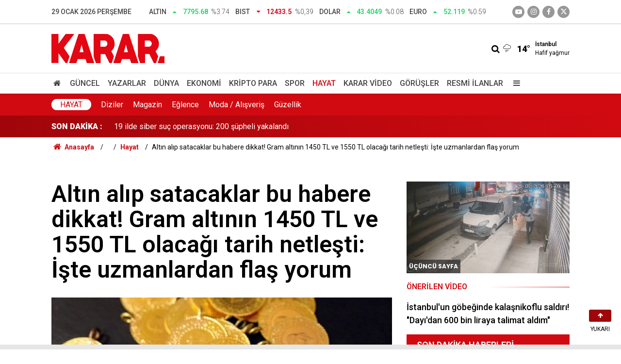

--- FILE ---
content_type: text/html; charset=UTF-8
request_url: https://www.karar.com/hayat-haberleri/altin-alip-satacaklar-bu-habere-dikkat-gram-altinin-1450-tl-ve-1550-tl-olacagi-tarih-netlesti-iste-uzmanlardan-flas-yorum-1738555
body_size: 14516
content:
<!doctype html>
	<html lang="tr">
	<head>
		<meta charset="utf-8"/>
		<meta http-equiv="X-UA-Compatible" content="IE=edge"/>
		<meta name="viewport" content="width=device-width, initial-scale=1"/>
		<title>Altın alıp satacaklar bu habere dikkat! Gram altının 1450 TL ve 1550 TL olacağı tarih netleşti: İşte uzmanlardan flaş yorum - KARAR</title>
		<meta name="description" content="Altın fiyatları üzerinde ki dalgalanmalar devam ederken yatırımcılar altın alınmalı mı, satılmalı mı? sorusuna yanıt aramaya başladı. Altın fiyatları birçok sektörü de yakından etkilerken güncel fiyatlar merak konusu oldu. ABD doları, dünya ticaretinde hakimiyetinden dolayı büyük öneme sahip olurken doların güçlenmesiyle altın fiyatları düşüşe geçer. İşte, 30 Mart 2023 çeyrek, yarım, tam ve bilezik fiyatları..." />
<link rel="canonical" href="https://www.karar.com/hayat-haberleri/altin-alip-satacaklar-bu-habere-dikkat-gram-altinin-1450-tl-ve-1550-tl-olacagi-tarih-netlesti-iste-uzmanlardan-flas-yorum-1738555" />
<meta name="title" content="Altın alıp satacaklar bu habere dikkat! Gram altının 1450 TL ve 1550 TL olacağı tarih netleşti: İşte uzmanlardan flaş yorum" />
<meta name="url" content="https://www.karar.com/hayat-haberleri/altin-alip-satacaklar-bu-habere-dikkat-gram-altinin-1450-tl-ve-1550-tl-olacagi-tarih-netlesti-iste-uzmanlardan-flas-yorum-1738555" />
<meta name="datePublished" content="2023-03-30T15:20:00+03:00" />
<meta name="dateModified" content="2023-03-30T15:20:00+03:00" />
<meta name="articleSection" content="news" />
<meta name="articleAuthor" content="KARAR" />
<meta property="og:type" content="article" />
<meta property="og:site_name" content="KARAR" />
<meta property="og:url" content="https://www.karar.com/hayat-haberleri/altin-alip-satacaklar-bu-habere-dikkat-gram-altinin-1450-tl-ve-1550-tl-olacagi-tarih-netlesti-iste-uzmanlardan-flas-yorum-1738555" />
<meta property="og:title" content="Altın alıp satacaklar bu habere dikkat! Gram altının 1450 TL ve 1550 TL olacağı tarih netleşti: İşte uzmanlardan flaş yorum" />
<meta property="og:description" content="Altın fiyatları üzerinde ki dalgalanmalar devam ederken yatırımcılar altın alınmalı mı, satılmalı mı? sorusuna yanıt aramaya başladı. Altın fiyatları birçok sektörü de yakından etkilerken güncel fiyatlar merak konusu oldu. ABD doları, dünya ticaretinde hakimiyetinden dolayı büyük öneme sahip olurken doların güçlenmesiyle altın fiyatları düşüşe geçer. İşte, 30 Mart 2023 çeyrek, yarım, tam ve bilezik fiyatları..." />
<meta property="og:image" content="https://cdn.karar.com/news/1540048.jpg" />
<meta property="og:image:width" content="1200" />
<meta property="og:image:height" content="675" />
<meta name="twitter:card" content="summary_large_image" />
<meta name="twitter:site" content="@KararHaber" />
<meta name="twitter:url"  content="https://www.karar.com/hayat-haberleri/altin-alip-satacaklar-bu-habere-dikkat-gram-altinin-1450-tl-ve-1550-tl-olacagi-tarih-netlesti-iste-uzmanlardan-flas-yorum-1738555" />
<meta name="twitter:title" content="Altın alıp satacaklar bu habere dikkat! Gram altının 1450 TL ve 1550 TL olacağı tarih netleşti: İşte uzmanlardan flaş yorum" />
<meta name="twitter:description" content="Altın fiyatları üzerinde ki dalgalanmalar devam ederken yatırımcılar altın alınmalı mı, satılmalı mı? sorusuna yanıt aramaya başladı. Altın fiyatları birçok sektörü de yakından etkilerken güncel fiyatlar merak konusu oldu. ABD doları, dünya ticaretinde hakimiyetinden dolayı büyük öneme sahip olurken doların güçlenmesiyle altın fiyatları düşüşe geçer. İşte, 30 Mart 2023 çeyrek, yarım, tam ve bilezik fiyatları..." />
<meta name="twitter:image" content="https://cdn.karar.com/news/1540048.jpg" />
<meta name="apple-itunes-app" content="app-id=1009271502" />
<meta name="google-play-app" content="app-id=com.labdroids.karar" />
<meta property="fb:app_id" content="668763830688221" />
		<link rel="alternate" type="application/rss+xml" href="https://www.karar.com/service/rss.php"/>
		<meta name="robots" content="max-snippet:-1, max-image-preview:large, max-video-preview:-1"/>
		<link rel="manifest" href="/manifest.json"/>
		<link rel="icon" href="https://www.karar.com/d/assets/favicon/favicon.ico"/>
		<meta name="generator" content="CM News 6.0"/>

					<link rel="stylesheet" href="https://www.karar.com/d/assets/bundle/karar-desktop-main.css?1760010054"/>
			
		<script>
			const BURL = "https://www.karar.com/",
				DURL = "https://cdn.karar.com/";
		</script>

		<link rel="apple-touch-icon" sizes="180x180" href="https://cdn.karar.com/assets/favicon/apple-touch-icon.png">
<link rel="mask-icon" href="https://cdn.karar.com/assets/favicon/safari-pinned-tab.svg" color="#e30613">
<meta name="msapplication-TileColor" content="#e30613">
<meta name="theme-color" content="#ffffff">
<meta name='Petal-Search-site-verification' content='fd13614ab1'/>

<!-- Google tag (gtag.js) -->
<script async src="https://www.googletagmanager.com/gtag/js?id=G-1L3TVQZ3LV"></script>
<script>
  window.dataLayer = window.dataLayer || [];
  function gtag(){dataLayer.push(arguments);}
  gtag('js', new Date());

  gtag('config', 'G-1L3TVQZ3LV');
</script>

<script>!function(){var t=document.createElement("script");t.setAttribute("src",'https://cdn.p.analitik.bik.gov.tr/tracker'+(typeof Intl!=="undefined"?(typeof (Intl||"").PluralRules!=="undefined"?'1':typeof Promise!=="undefined"?'2':typeof MutationObserver!=='undefined'?'3':'4'):'4')+'.js'),t.setAttribute("data-website-id","d9b8fdca-5069-4cc2-b3f3-6ab32564a106"),t.setAttribute("data-host-url",'//d9b8fdca-5069-4cc2-b3f3-6ab32564a106.collector.p.analitik.bik.gov.tr'),document.head.appendChild(t)}();</script>

		<!--<script async src="https://pagead2.googlesyndication.com/pagead/js/adsbygoogle.js?client=ca-pub-5668552793696977" crossorigin="anonymous"></script>-->

<script async src="https://securepubads.g.doubleclick.net/tag/js/gpt.js"></script>

<script async src="https://cdn.adsby.io/headerbidding/adshb.karar.prebid.js?ver=5.02"></script>


<script>
    window.googletag = window.googletag || { cmd: [] };
    googletag.cmd.push(function () {
        googletag.pubads().disableInitialLoad();
    });

	googletag.cmd.push(function ()
	{
		mappingFull = googletag.sizeMapping().
		addSize([1024, 360], [[970, 90], [1000, 250], [970, 250]]).
		addSize([768, 360], [[728, 250], [728, 90]]).
		addSize([360, 360], [[336, 280], [300, 250]]).
		addSize([0, 0], [[320, 100],[300, 100]]).
		build();

		mappingMiddle = googletag.sizeMapping().
		addSize([768, 360], [[670, 250], [640, 300], [336, 280], [300, 250], 'fluid']).
		addSize([360, 360], [[336, 280], [300, 250]]).
		addSize([0, 0], [300, 250]).
		build();

		mappingSide = googletag.sizeMapping().
		addSize([360, 360], [[336, 280], [300, 250], 'fluid']).
		addSize([0, 0], [300, 250]).
		build();

		mappingSticky = googletag.sizeMapping().
		addSize([1024, 360], [970, 90]).
		addSize([768, 360], [728, 90]).
		addSize([0, 0], [[300, 100],[320,100]]).
		build();

		mappingPageSkin = googletag.sizeMapping().
		addSize([1720, 600], [[300, 600],[160, 600],[120, 600]]).
		addSize([1520, 600], [[160, 600],[120, 600]]).
		addSize([1440, 600], [[160, 600],[120, 600]]).
		addSize([1366, 600], [[120, 600]]).
		addSize([0, 0], []).
		build();

		mappingMobilM = googletag.sizeMapping().
		addSize([0, 0], [[300, 50], [320, 100], [320, 50], [300, 100]]).
		build();
		mappingMobilSC = googletag.sizeMapping().
		addSize([0, 0], [[300,250], [336, 280]]).
		build();
    
        
		googletag.enableServices();
	});
</script>
<script src="https://cdn.adsby.io/karar/karar.gpt.js?ver=5.02"></script>
<script src="https://cdn.adsby.io/karar/theadsiobanner.js?ver=5.02"></script>


<script src="https://jsc.idealmedia.io/site/839414.js" async></script>

<style>
    .article-detail .google-auto-placed{
        margin-bottom: 30px;
    }
</style>	</head>
	<body class="body-main news-detail cat-0 news-detail news-6">
					<header class="main-header">
		<div class="top">
			<div class="container">
				<div class="date">29 Ocak 2026 Perşembe</div>
				<div class="currency">
																																		<div class="item up">
							<span class="text">Altın</span>
							<i class="icon icon-up-dir"></i>
							<span class="value">7795.68</span>
							<span class="rate">%3.74</span>
						</div>
																													<div class="item down">
							<span class="text">BIST</span>
							<i class="icon icon-down-dir"></i>
							<span class="value">12433.5</span>
							<span class="rate">%0,39</span>
						</div>
																													<div class="item up">
							<span class="text">Dolar</span>
							<i class="icon icon-up-dir"></i>
							<span class="value">43.4049</span>
							<span class="rate">%0.08</span>
						</div>
																													<div class="item up">
							<span class="text">Euro</span>
							<i class="icon icon-up-dir"></i>
							<span class="value">52.119</span>
							<span class="rate">%0.59</span>
						</div>
																					</div>
				<div class="social">
											<a class="youtube" href="https://www.youtube.com/channel/UCoLyFzOzAzNG_-oR-O4relg?sub_confirmation=1" rel="nofollow noopener noreferrer" target="_blank" title="Youtube ile takip et"><i class="icon icon-youtube-play"></i></a>
					
											<a class="instagram" href="https://www.instagram.com/kararhaber" rel="nofollow noopener noreferrer" target="_blank" title="İnstagram ile takip et"><i class="icon icon-instagramm"></i></a>
					
											<a class="facebook" href="https://www.facebook.com/KararHaber" rel="nofollow noopener noreferrer" target="_blank" title="Facebook ile takip et"><i class="icon icon-facebook"></i></a>
					
											<a class="twitter" href="https://twitter.com/KararHaber" rel="nofollow noopener noreferrer" target="_blank" title="Twitter ile takip et"><i class="icon icon-twitter"></i></a>
									</div>
			</div>
		</div>
		<div class="center">
			<div class="container">
				<div class="logo relative">
					<a href="https://www.karar.com/" rel="home" title="KARAR">
						<img class="lazy" loading="lazy" src="https://www.karar.com/d/assets/logo-white.svg" alt="KARAR" width="233" height="60"/>
					</a>
				</div>
				<div class="flex middle">
					<form action="/ara" method="get">
						<div class="search-wrapper flex middle">
							<input name="key" class="search-input" type="text" placeholder="Aranacak kelime">
							<i class="icon icon-search"></i>
						</div>
					</form>
					<div class="weather flex middle">
						<i class="icon icon-accu-12"></i>
						<span class="value">14°</span>
						<div class="parameter  margin-left-md">
							<div class="city">İstanbul</div>
							<div>Hafif yağmur</div>
						</div>
					</div>
				</div>
			</div>
		</div>
		<div class="main-nav">
			<div class="container">
				<ul class="flex middle">
					<li>
						<a href="/" alt="Anasayfa"><i class="icon-home"></i> </a>
					</li>
																																		<li>
							<a href="/guncel-haberler" alt="Güncel">Güncel</a>
						</li>
																													<li>
							<a href="/yazarlar" alt="Yazarlar">Yazarlar</a>
						</li>
																													<li>
							<a href="/dunya-haberleri" alt="Dünya">Dünya</a>
						</li>
																													<li>
							<a href="/ekonomi-haberleri" alt="Ekonomi">Ekonomi</a>
						</li>
																													<li>
							<a href="/kripto-para" alt="Kripto Para">Kripto Para</a>
						</li>
																													<li>
							<a href="/spor-haberleri" alt="Spor">Spor</a>
						</li>
																													<li class="current">
							<a href="/hayat-haberleri" alt="Hayat">Hayat</a>
						</li>
																													<li>
							<a href="/karar-tv" alt="Karar Video">Karar Video</a>
						</li>
																													<li>
							<a href="/gorusler" alt="Görüşler">Görüşler</a>
						</li>
																													<li>
							<a href="/resmi-ilanlar" alt="Resmi İlanlar">Resmi İlanlar</a>
						</li>
																						<li>
						<a class="menu show-all-menu" aria-label="Menu" href="#"><i class="icon-menu"></i></a>
					</li>
									</ul>
			</div>
		</div>
	</header>
	<div class="main-submenu">
		<div class="container height-full">
			<nav class="flex middle height-full">
								<div class="title"><a href="/hayat-haberleri">Hayat</a></div>
									<div>
						<a href="/hayat-haberleri/diziler" alt="Diziler">Diziler</a>
					</div>
									<div>
						<a href="/hayat-haberleri/magazin" alt="Magazin">Magazin</a>
					</div>
									<div>
						<a href="/hayat-haberleri/eglence" alt="Eğlence">Eğlence</a>
					</div>
									<div>
						<a href="/hayat-haberleri/moda-alisveris" alt="Moda / Alışveriş">Moda / Alışveriş</a>
					</div>
									<div>
						<a href="/hayat-haberleri/guzellik" alt="Güzellik">Güzellik</a>
					</div>
							</nav>
		</div>
	</div>
	<div class="last-news">
		<div class="container flex middle">
			<div class="block-title"><a href="/son-dakika">SON DAKİKA :</a>
			</div>
			<div class="news-content">
				<div class="swiper-container">
					<div class="swiper-wrapper">
													<div class="swiper-slide flex middle">
								<a class="news-title" href="/guncel-haberler/beyoglunda-korkunc-olay-oglunu-olduren-baba-intihar-etti-2025128">Beyoğlu'nda korkunç olay! Oğlunu öldüren baba intihar etti</a>
							</div>
														<div class="swiper-slide flex middle">
								<a class="news-title" href="/guncel-haberler/erbakandan-ak-partiye-gecen-belediye-baskanlarina-tepki-omurgali-bir-2025126">Erbakan'dan AK Parti'ye geçen belediye başkanlarına tepki: 'Omurgalı bir duruş sergileyemediler'</a>
							</div>
														<div class="swiper-slide flex middle">
								<a class="news-title" href="/guncel-haberler/19-ilde-siber-suc-operasyonu-200-supheli-yakalandi-2025125">19 ilde siber suç operasyonu: 200 şüpheli yakalandı</a>
							</div>
														<div class="swiper-slide flex middle">
								<a class="news-title" href="/guncel-haberler/izmirde-86-basamakli-gizem-bir-kez-goren-yeniden-geliyor-gizli-cennet-2025124">İzmir’de 86 basamaklı gizem! Bir kez gören yeniden geliyor: Gizli cennet aşıkların buluşma noktası oluyor</a>
							</div>
														<div class="swiper-slide flex middle">
								<a class="news-title" href="/guncel-haberler/kartepede-tartisma-kavgaya-donustu-baba-cocuklarinin-gozu-onunde-darp-2025120">Kartepe’de tartışma kavgaya dönüştü: Baba çocuklarının gözü önünde darp edildi</a>
							</div>
														<div class="swiper-slide flex middle">
								<a class="news-title" href="/guncel-haberler/unlulere-uyusturucu-operasyonunda-14-kisinin-testi-pozitif-cikti-2025127">Ünlülere uyuşturucu operasyonunda 14 kişinin testi pozitif çıktı</a>
							</div>
														<div class="swiper-slide flex middle">
								<a class="news-title" href="/guncel-haberler/bakan-mujdeyi-verdi-bir-il-daha-hizli-trene-kavusuyor-yeni-hatla-4-il-2025113">Bakan müjdeyi verdi: Bir il daha hızlı trene kavuşuyor, yeni hatla 4 il birbirine bağlanacak</a>
							</div>
														<div class="swiper-slide flex middle">
								<a class="news-title" href="/guncel-haberler/kpss-60-puani-olan-yasadi-izmir-buyuksehir-belediyesi-100-itfaiye-eri-2025112">KPSS 60 puanı olan yaşadı: İzmir Büyükşehir Belediyesi 100 itfaiye eri alacak! İşte başvuru tarihleri</a>
							</div>
														<div class="swiper-slide flex middle">
								<a class="news-title" href="/guncel-haberler/chpli-gurerden-bu-kez-ciftciye-iyi-haber-2026-daha-iyi-olacak-ama-2025111">CHP'li Gürer'den bu kez çiftçiye iyi haber: 2026 daha iyi olacak ama...</a>
							</div>
														<div class="swiper-slide flex middle">
								<a class="news-title" href="/guncel-haberler/neredeyse-tamamen-kurumustu-son-yagislar-yuzleri-guldurdu-gurul-gurul-2025108">Neredeyse tamamen kurumuştu… Son yağışlar yüzleri güldürdü! Gürül gürül akıyor</a>
							</div>
												</div>
				</div>
			</div>
		</div>
	</div>
<section class="breadcrumbs">
	<div class="container">

		<ol>
			<li><a href="https://www.karar.com/"><span><i class="icon-home"></i> Anasayfa</span></a></li>
																		<li>
							<span></span>
						</li>
																											<li><a href="https://www.karar.com/hayat-haberleri"><span>Hayat</span></a></li>
																					<li><span>Altın alıp satacaklar bu habere dikkat! Gram altının 1450 TL ve 1550 TL olacağı tarih netleşti: İşte uzmanlardan flaş yorum</span></li>
									</ol>

	</div>
</section>	<main role="main">
		<div class="banner-pageskin container"><div class="pageskin-left"><div class=" fixed"><the-ads data-adunit="/karar.com/karar_desktop_pageskin_L" data-sizes="[[120, 240], [120, 600]]" data-device="desktop"></the-ads></div></div><div class="pageskin-right"><div class=" fixed"><the-ads data-adunit="/karar.com/karar_desktop_pageskin_R" data-sizes="[[160, 600], [120, 240], [120, 600]]" data-device="desktop"></the-ads></div></div></div>		<div class="container section-padding-gutter">
						<section class="banner banner-wide"><the-ads data-adunit="/karar.com/karar_desktop_masthead" data-sizes="[[728, 90], [970, 250], [970, 90], [1000, 250], 'fluid']" data-device="desktop"></the-ads></section>
					<div class="article-detail news-detail " id="news_1738555" data-order="1" data-id="1738555" data-title="Altın alıp satacaklar bu habere dikkat! Gram altının 1450 TL ve 1550 TL olacağı tarih netleşti: İşte uzmanlardan flaş yorum" data-url="https://www.karar.com/hayat-haberleri/altin-alip-satacaklar-bu-habere-dikkat-gram-altinin-1450-tl-ve-1550-tl-olacagi-tarih-netlesti-iste-uzmanlardan-flas-yorum-1738555">
	<div class="row section-mb">
	<div class="col-8">

		<div class="content-heading">
			<h1 class="content-title ">Altın alıp satacaklar bu habere dikkat! Gram altının 1450 TL ve 1550 TL olacağı tarih netleşti: İşte uzmanlardan flaş yorum</h1>
		</div>

		<div class="article-image">
			<div class="imgc image">
				<img class="lazy" loading="lazy" src="https://cdn.karar.com/news/1540048.jpg" data-sizes="auto" data-srcset-pass="https://cdn.karar.com/news_ts/1540048.jpg 414w, https://cdn.karar.com/news_t/1540048.jpg 702w, https://cdn.karar.com/news/1540048.jpg' 1280w" alt="Altın alıp satacaklar bu habere dikkat! Gram altının 1450 TL ve 1550 TL olacağı tarih netleşti: İşte uzmanlardan flaş yorum"/>
			</div>
		</div>

		<h2 class="content-description">Altın fiyatları üzerinde ki dalgalanmalar devam ederken yatırımcılar altın alınmalı mı, satılmalı mı? sorusuna yanıt aramaya başladı. Altın fiyatları birçok sektörü de yakından etkilerken güncel fiyatlar merak konusu oldu. ABD doları, dünya ticaretinde hakimiyetinden dolayı büyük öneme sahip olurken doların güçlenmesiyle altın fiyatları düşüşe geçer. İşte, 30 Mart 2023 çeyrek, yarım, tam ve bilezik fiyatları...</h2>

		<div class="content-date">
			<time datetime="2023-03-30 15:20:00">30/03/2023 15:20</time>
					</div>

		
		<div class="content-tools flex center between mb-4">
			<div class="bookmark-block" data-type="99"></div>
			<div class="flex">

				<div class="text-size mr-4">
					<span class="icon-plus" onclick="changeTextSize('.article-content .text-content', 'u');" title="Yazıyı büyüt" role="button"></span>
					<span class="icon-fontsize"></span>
					<span class="icon-minus" onclick="changeTextSize('.article-content .text-content', 'd');" title="Yazıyı küçült" role="button"></span>
				</div>
				<div class="share-block-99">
					<span class="icon-print" title="Yazdır" onclick="window.print();" role="button"></span>
											<span class="icon-comment-2" onclick="$.scrollTo('#comment_form_1738555', 600);" title="Yorum Yap" role="button"></span>
									</div>
			</div>
		</div>

					<section class="banner banner-wide"><the-ads data-adunit="/karar.com/karar_desktop_inarticle_middle_top" data-sizes="[[336, 280], [300, 250], [600, 250], [700, 300], [500, 250], 'fluid']" data-device="desktop"></the-ads>

<div style="width:100%; aspect-ratio:16/9; margin:20px 0;"><div id="theads-video" style="width:100%; aspect-ratio:16/9; "></div></div></section>
		
		<article class="article-content">
			
			<div class="text-content">
								<p>Altın, yüzyıllardır yatırım için güvenli liman olarak kabul edilirken yatırımcılar ise altın fiyatlarındaki değişimleri bizzat takip eder. Düşmesiyle büyük risk barındıran altın son dönemlerde dünya genelinde ekonomik belirsizlikten ötürü hareketliliğe devam eder.</p> <h3><strong>GRAM REKOR KIRDI</strong></h3> <p>Son zamanlarda altın gram fiyatları oldukça dalgalı devam ediyor ki resmen rekor üzerine rekor kırıldı. Fakat uzmanlar altın fiyatlarının önümüzdeki dönemlerde daha da yükseleceğini tahmin etmeye başladı.</p> <h3><strong>ONS ALTIN FİYATLARINA FED'İN ETKİSİ</strong></h3> <p>ONS altın fiyatları ABD Merkez Bankası Fed'in politikalarından büyük ölçüde etkilenirken faiz oranlarındaki hareketlilik piyasalar üzerinde ki dalgalanmalara yol açtı. Bu durumda yatırım yapanlar FED tarafından gelen politikaları yakın takip ediyor.</p><div class="banner banner-wide"><the-ads data-adunit="/karar.com/karar_desktop_inarticle_middle1" data-sizes="[[480, 320], [300, 250], [250, 250], [500, 250], [336, 280]]" data-device="desktop"></the-ads></div> <h3><strong>ALTIN FİYATLARI</strong></h3> <p>Kapalıçarşı tarafından takip edilen altın fiyatları piyasalardaki hareketlilikten ötürü sık sık güncellenmektedir.</p> <p>Mart ayı süresince ons altın öncelikte yer alırken yükselişi günümüzde hala devam ediyor. Fakat son günlerde görülen düzeltme hareketleri, yatırımcıları endişeye sokarken altın fiyatlarının yükselişinin devam edip etmeyeceği merak konusu oldu.</p> <p><img src="https://cdn.karar.com/other/2023/03/30/30-mart-altin-fiyatlari-317262.jpg" width="1500" height="775" style="width:100%;height:auto" alt="30 mart altın fiyatları" loading="lazy"><br></p> <p>Ons altın 1 sene sonrasında 2000 dolar seviyelerini geçerken tüm zamanların en yüksek seviyesinde yer aldı. Bu yükselişle beraber gram altın fiyatları da olumlu yönde etkilenerek tarihi zirveye ulaşıldı. Serbest piyasa üzerinden gram altın 1250 TL seviyelerine yer aldı.</p><div class="banner banner-wide"><the-ads data-adunit="/karar.com/karar_desktop_inarticle_middle2" data-sizes="[[480, 320], [300, 250], [250, 250], [500, 250], [336, 280]]" data-device="desktop"></the-ads></div> <h3><strong>ALTIN FİYATLARINA DÜZENLEME</strong></h3> <p>Tarihi rekorlardan sonra altın fiyatları üzerinde düzenlemeler yer aldı. ONS altın fiyatları 2000 dolar psikolojik bandının altında 1950 dolar seviyelerine düşüşü izlendi. Gram altın fiyatları 1200 TL seviyelerinde tutulmaya gayret ediliyor. Fakat uzman isimler düzenleme hareketlerinin normal fiyat üzerinden ayarlanmasının yükseliş trendinin devam edeceği yönünde olumlu tahminler yapıldı.</p> <h3><strong>30 MART 2023 ALTIN FİYATLARI</strong></h3> <h3><strong>Gram altın</strong></h3> <p>Alış: 1.218,82 TL</p> <p>Satış: 1.234,74 TL</p> <h3><strong>Çeyrek altın</strong></h3> <p>Alış: 1.997 TL</p><div class="banner banner-wide"><the-ads data-adunit="/karar.com/karar_desktop_inarticle_middle3" data-sizes="[[480, 320], [300, 250], [250, 250], [500, 250], [336, 280]]" data-device="desktop"></the-ads></div> <p>Satış: 2.018 TL</p> <h3><strong>Yarım altın</strong></h3> <p>Alış: 3.993 TL</p> <p>Satış: 4.036 TL</p> <h3><strong>Tam altın</strong></h3> <p>Alış: 7.965 TL</p> <p>Satış: 8.043 TL</p> <h3><strong>Ata altın</strong></h3> <p>Alış: 8.148 TL</p> <p>Satış: 8.249 TL</p> <h3><strong>Atabeşli altın</strong></h3> <p>Alış: 40.667 TL</p> <p>Satış: 41.116 TL</p> <h3><strong>Gremse altın</strong></h3> <p>Alış: 19.811 TL</p> <p>Satış: 20.063 TL </p></p>							</div>

			
			
			
			
		</article>

					<section class="banner banner-wide"><div data-type="_mgwidget" data-widget-id="1376533" data-src-id="${PUBLISHER_ID}"> 
 </div> 
 <script>(function(w,q){w[q]=w[q]||[];w[q].push(["_mgc.load"])})(window,"_mgq"); 
 </script></section>
		
		
		
		
		
					<section class="banner banner-wide"><div data-type="_mgwidget" data-widget-id="1648198"> 
 </div> 
 <script>(function(w,q){w[q]=w[q]||[];w[q].push(["_mgc.load"])})(window,"_mgq"); 
 </script></section>
			</div>
	<div class="col-4">
		<section class="side-box-03">
			<div class="post-view-1">
			<a href="/guncel-haberler/istanbulun-gobeginde-sokak-ortasinda-kalasnikoflu-saldiri-dayidan-600-2024877">
				<div class="imgc">
					<img class="lazy" loading="lazy" src="https://cdn.karar.com/news/1887789.jpg" alt="İstanbul&#039;un göbeğinde kalaşnikoflu saldırı! &quot;Dayı&#039;dan 600 bin liraya talimat aldım&quot;"/>
					<span class="category-tag dunya">Üçüncü Sayfa</span>
				</div>
									<div class="t2">Önerilen Video</div>
								<div class="t">İstanbul'un göbeğinde kalaşnikoflu saldırı! "Dayı'dan 600 bin liraya talimat aldım"</div>
			</a>
		</div>
	</section>
		<section class="side-latest">
			<header class="side-caption">
			<div>Son Dakika Haberleri</div>
		</header>
							<article>
				<time>09:45</time>
				<a href="/guncel-haberler/beyoglunda-korkunc-olay-oglunu-olduren-baba-intihar-etti-2025128">
					<span class="t">Beyoğlu'nda korkunç olay! Oğlunu öldüren baba intihar etti</span>
				</a>
			</article>
								<article>
				<time>09:45</time>
				<a href="/guncel-haberler/erbakandan-ak-partiye-gecen-belediye-baskanlarina-tepki-omurgali-bir-2025126">
					<span class="t">Erbakan'dan AK Parti'ye geçen belediye başkanlarına tepki: 'Omurgalı bir duruş sergileyemediler'</span>
				</a>
			</article>
								<article>
				<time>09:44</time>
				<a href="/guncel-haberler/19-ilde-siber-suc-operasyonu-200-supheli-yakalandi-2025125">
					<span class="t">19 ilde siber suç operasyonu: 200 şüpheli yakalandı</span>
				</a>
			</article>
								<article>
				<time>09:43</time>
				<a href="/guncel-haberler/izmirde-86-basamakli-gizem-bir-kez-goren-yeniden-geliyor-gizli-cennet-2025124">
					<span class="t">İzmir’de 86 basamaklı gizem! Bir kez gören yeniden geliyor: Gizli cennet aşıkların buluşma noktası oluyor</span>
				</a>
			</article>
								<article>
				<time>09:41</time>
				<a href="/teknoloji-haberleri/guney-korede-yapay-zeka-temel-yasasi-yururlukte-dunyada-bir-ilk-2025123">
					<span class="t">Güney Kore’de “Yapay Zeka Temel Yasası” yürürlükte: Dünyada bir ilk</span>
				</a>
			</article>
								<article>
				<time>09:35</time>
				<a href="/sehir-haberleri/akom-kar-uyarisi-sicaklik-1-dereceye-dusecek-2025122">
					<span class="t">AKOM'dan kar uyarısı: Sıcaklık 1 dereceye düşecek</span>
				</a>
			</article>
								<article>
				<time>09:33</time>
				<a href="/hayat-haberleri/survivor-dokunulmazlik-oyunu-kim-kazandi-28-ocak-carsamba-survivor-2025121">
					<span class="t">Survivor dokunulmazlık oyunu kim kazandı? 28 Ocak Çarşamba Survivor eleme adayı kim oldu?</span>
				</a>
			</article>
								<article>
				<time>09:29</time>
				<a href="/guncel-haberler/kartepede-tartisma-kavgaya-donustu-baba-cocuklarinin-gozu-onunde-darp-2025120">
					<span class="t">Kartepe’de tartışma kavgaya dönüştü: Baba çocuklarının gözü önünde darp edildi</span>
				</a>
			</article>
								<article>
				<time>09:29</time>
				<a href="/ekonomi-haberleri/merkez-bankasindan-odeme-ve-e-para-kuruluslarina-siki-denetim-7-2025119">
					<span class="t">Merkez Bankası'ndan ödeme ve e-para kuruluşlarına sıkı denetim: 7 lisans iptali, 373 milyon lira ceza</span>
				</a>
			</article>
								<article>
				<time>09:25</time>
				<a href="/guncel-haberler/unlulere-uyusturucu-operasyonunda-14-kisinin-testi-pozitif-cikti-2025127">
					<span class="t">Ünlülere uyuşturucu operasyonunda 14 kişinin testi pozitif çıktı</span>
				</a>
			</article>
								<article>
				<time>09:22</time>
				<a href="/hayat-haberleri/blok3-ve-demet-akalin-gerilimi-bitmiyor-benguden-demet-akalini-2025118">
					<span class="t">BLOK3 ve Demet Akalın gerilimi bitmiyor! Bengü’den Demet Akalın’ı kızdıracak çıkış: "Önünde eğilin!"</span>
				</a>
			</article>
								<article>
				<time>09:19</time>
				<a href="/ekonomi-haberleri/teslada-tarihi-gelir-dususu-sonrasi-radikal-karar-iki-model-uretimden-2025117">
					<span class="t">Tesla'da tarihi gelir düşüşü sonrası radikal karar: İki model üretimden kalkıyor</span>
				</a>
			</article>
								<article>
				<time>09:19</time>
				<a href="/ekonomi-haberleri/bakir-piyasasinda-tarihi-yukselis-kuresel-riskler-fiyatlari-ucurdu-2025116">
					<span class="t">Bakır piyasasında tarihi yükseliş: Küresel riskler fiyatları uçurdu</span>
				</a>
			</article>
								<article>
				<time>09:12</time>
				<a href="/ekonomi-haberleri/soguk-hava-elektrikli-araclari-vuruyor-bu-donanim-yoksa-menzil-50ye-2025115">
					<span class="t">Soğuk hava elektrikli araçları vuruyor! Bu donanım yoksa menzil %50’ye kadar düşüyor</span>
				</a>
			</article>
								<article>
				<time>09:11</time>
				<a href="/teknoloji-haberleri/tiktok-trump-karsiti-icerikleri-sansurluyor-iddiasi-2025114">
					<span class="t">TikTok, Trump karşıtı içerikleri sansürlüyor iddiası</span>
				</a>
			</article>
			
</section>
		<section class="side-tab tab-view section-mb">
	<header class="side-caption">
		<div>KARAR.COM’DAN</div>
	</header>
	<nav class="tabs flex middle">
		<div class="tab active" id="side-tab-1" role="tab" aria-controls="side-tabpanel-1" aria-selected="true">Okurların Tercihi</div>
		<div class="tab" id="side-tab-2" role="tab" aria-controls="side-tabpanel-2">Editörün Tercihi</div>
	</nav>
	<section class="side-box-03" id="side-tabpanel-1" role="tabpanel" aria-labelledby="side-tab-1">
					<div class="post-view-1">
				<a href="/guncel-haberler/camide-kan-donduran-vahset-denetimli-serbestlikle-cikti-sabah-namazinda-2025000">
					<div class="t">Camide kan donduran vahşet: Denetimli serbestlikle çıktı, sabah namazında dehşet saçtı</div>
					<div class="imgc">
						<img class="lazy" loading="lazy" src="https://cdn.karar.com/news/1887910.jpg" alt="Camide kan donduran vahşet: Denetimli serbestlikle çıktı, sabah namazında dehşet saçtı"/>
					</div>
					<div class="t2">Güncel</div>
				</a>
			</div>
					<div class="post-view-1">
				<a href="/teknoloji-haberleri/bilim-dunyasinda-tarihi-gun-en-olumcul-kanser-turu-ilk-kez-tamamen-2024874">
					<div class="t">Bilim dünyasında tarihi gün: En ölümcül kanser türü ilk kez tamamen yok edildi</div>
					<div class="imgc">
						<img class="lazy" loading="lazy" src="https://cdn.karar.com/news/1887787.jpg" alt="Bilim dünyasında tarihi gün: En ölümcül kanser türü ilk kez tamamen yok edildi"/>
					</div>
					<div class="t2">Bilim</div>
				</a>
			</div>
					<div class="post-view-1">
				<a href="/ekonomi-haberleri/dunya-devi-turkiyeden-cikiyor-rizedeki-isletmesini-satisa-koydu-2024883">
					<div class="t">Dünya devi Türkiye'den çıkıyor: Rize'deki işletmesini satışa koydu</div>
					<div class="imgc">
						<img class="lazy" loading="lazy" src="https://cdn.karar.com/news/1887795.jpg" alt="Dünya devi Türkiye&#039;den çıkıyor: Rize&#039;deki işletmesini satışa koydu"/>
					</div>
					<div class="t2">Ekonomi</div>
				</a>
			</div>
					<div class="post-view-1">
				<a href="/ekonomi-haberleri/isvicre-alplerinde-james-bond-operasyonu-tether-nukleer-siginaga-140-2024854">
					<div class="t">İsviçre Alpleri'nde 'James Bond' operasyonu: Tether, nükleer sığınağa 140 ton altın yığdı</div>
					<div class="imgc">
						<img class="lazy" loading="lazy" src="https://cdn.karar.com/news/1887765.jpg" alt="İsviçre Alpleri&#039;nde &#039;James Bond&#039; operasyonu: Tether, nükleer sığınağa 140 ton altın yığdı"/>
					</div>
					<div class="t2">Ekonomi</div>
				</a>
			</div>
					<div class="post-view-1">
				<a href="/guncel-haberler/made-in-europe-tehdidi-2024810">
					<div class="t">AB, otomotiv ithalatına ‘Avrupa'da Üretilmiş Olma' şartı getiriyor… ‘Made in Europe' tehdidi</div>
					<div class="imgc">
						<img class="lazy" loading="lazy" src="https://cdn.karar.com/news/1887705.jpg" alt="AB, otomotiv ithalatına ‘Avrupa&#039;da Üretilmiş Olma&#039; şartı getiriyor… ‘Made in Europe&#039; tehdidi"/>
					</div>
					<div class="t2">Güncel</div>
				</a>
			</div>
					<div class="post-view-1">
				<a href="/guncel-haberler/istanbulun-gobeginde-sokak-ortasinda-kalasnikoflu-saldiri-dayidan-600-2024877">
					<div class="t">İstanbul'un göbeğinde kalaşnikoflu saldırı! "Dayı'dan 600 bin liraya talimat aldım"</div>
					<div class="imgc">
						<img class="lazy" loading="lazy" src="https://cdn.karar.com/news/1887789.jpg" alt="İstanbul&#039;un göbeğinde kalaşnikoflu saldırı! &quot;Dayı&#039;dan 600 bin liraya talimat aldım&quot;"/>
					</div>
					<div class="t2">Üçüncü Sayfa</div>
				</a>
			</div>
					<div class="post-view-1">
				<a href="/guncel-haberler/aziz-ihsan-aktas-davasinda-ikinci-gun-savunmalar-alinacak-2024862">
					<div class="t">Aydar'dan Aziz İhsan Aktaş'ın rüşvet iddiasına cevap: 1,5 milyonluk alacak için 20 milyon ödenir mi?</div>
					<div class="imgc">
						<img class="lazy" loading="lazy" src="https://cdn.karar.com/news/1887824.jpg" alt="Aydar&#039;dan Aziz İhsan Aktaş&#039;ın rüşvet iddiasına cevap: 1,5 milyonluk alacak için 20 milyon ödenir mi?"/>
					</div>
					<div class="t2">Güncel</div>
				</a>
			</div>
					<div class="post-view-1">
				<a href="/guncel-haberler/ozelden-aa-ve-trtye-montaj-tepkisi-iki-elimiz-yakanizda-kimse-helallik-2024961">
					<div class="t">Özel'den AA ve TRT'ye montaj tepkisi: İki elimiz yakanızda, kimse helallik istemesin</div>
					<div class="imgc">
						<img class="lazy" loading="lazy" src="https://cdn.karar.com/news/1887884.jpg" alt="Özel&#039;den AA ve TRT&#039;ye montaj tepkisi: İki elimiz yakanızda, kimse helallik istemesin"/>
					</div>
					<div class="t2">Güncel</div>
				</a>
			</div>
					<div class="post-view-1">
				<a href="/guncel-haberler/karadeniz-gece-yarisi-sallandi-prof-dr-bektas-uyardi-deprem-olmaz-devri-2024847">
					<div class="t">Karadeniz gece yarısı sallandı Prof. Dr. Bektaş uyardı: Deprem olmaz devri kapandı</div>
					<div class="imgc">
						<img class="lazy" loading="lazy" src="https://cdn.karar.com/news/1887757.jpg" alt="Karadeniz gece yarısı sallandı Prof. Dr. Bektaş uyardı: Deprem olmaz devri kapandı"/>
					</div>
					<div class="t2">Çevre</div>
				</a>
			</div>
					<div class="post-view-1">
				<a href="/guncel-haberler/disisleri-komisyonunda-oktaydan-fidanin-ekibine-hazirliksiz-geldiniz-2024914">
					<div class="t">Dışişleri Komisyonu'nda Oktay’dan Fidan'ın ekibine 'Hazırlıksız geldiniz' tepkisi: 'Sunumlar yeterince açıklayıcı değil'</div>
					<div class="imgc">
						<img class="lazy" loading="lazy" src="https://cdn.karar.com/news/1887826.jpg" alt="Dışişleri Komisyonu&#039;nda Oktay’dan Fidan&#039;ın ekibine &#039;Hazırlıksız geldiniz&#039; tepkisi: &#039;Sunumlar yeterince açıklayıcı değil&#039;"/>
					</div>
					<div class="t2">Politika</div>
				</a>
			</div>
			</section>
	<section class="side-box-03 d-none" id="side-tabpanel-2" role="tabpanel" aria-labelledby="side-tab-2">
					<div class="post-view-1">
				<a href="/guncel-haberler/izmirde-86-basamakli-gizem-bir-kez-goren-yeniden-geliyor-gizli-cennet-2025124">
					<div class="t">İzmir’de 86 basamaklı gizem! Bir kez gören yeniden geliyor: Gizli cennet aşıkların buluşma noktası oluyor</div>
					<div class="imgc">
						<img class="lazy" loading="lazy" src="https://cdn.karar.com/news/1888037.jpg" alt="İzmir’de 86 basamaklı gizem! Bir kez gören yeniden geliyor: Gizli cennet aşıkların buluşma noktası oluyor"/>
					</div>
					<div class="t2">Türkiye</div>
				</a>
			</div>
					<div class="post-view-1">
				<a href="/hayat-haberleri/survivor-dokunulmazlik-oyunu-kim-kazandi-28-ocak-carsamba-survivor-2025121">
					<div class="t">Survivor dokunulmazlık oyunu kim kazandı? 28 Ocak Çarşamba Survivor eleme adayı kim oldu?</div>
					<div class="imgc">
						<img class="lazy" loading="lazy" src="https://cdn.karar.com/news/1888032.jpg" alt="Survivor dokunulmazlık oyunu kim kazandı? 28 Ocak Çarşamba Survivor eleme adayı kim oldu?"/>
					</div>
					<div class="t2">Diziler</div>
				</a>
			</div>
					<div class="post-view-1">
				<a href="/hayat-haberleri/blok3-ve-demet-akalin-gerilimi-bitmiyor-benguden-demet-akalini-2025118">
					<div class="t">BLOK3 ve Demet Akalın gerilimi bitmiyor! Bengü’den Demet Akalın’ı kızdıracak çıkış: "Önünde eğilin!"</div>
					<div class="imgc">
						<img class="lazy" loading="lazy" src="https://cdn.karar.com/news/1888043.jpg" alt="BLOK3 ve Demet Akalın gerilimi bitmiyor! Bengü’den Demet Akalın’ı kızdıracak çıkış: &quot;Önünde eğilin!&quot;"/>
					</div>
					<div class="t2">Magazin</div>
				</a>
			</div>
					<div class="post-view-1">
				<a href="/ekonomi-haberleri/soguk-hava-elektrikli-araclari-vuruyor-bu-donanim-yoksa-menzil-50ye-2025115">
					<div class="t">Soğuk hava elektrikli araçları vuruyor! Bu donanım yoksa menzil %50’ye kadar düşüyor</div>
					<div class="imgc">
						<img class="lazy" loading="lazy" src="https://cdn.karar.com/news/1888036.jpg" alt="Soğuk hava elektrikli araçları vuruyor! Bu donanım yoksa menzil %50’ye kadar düşüyor"/>
					</div>
					<div class="t2">Otomotiv</div>
				</a>
			</div>
					<div class="post-view-1">
				<a href="/guncel-haberler/bakan-mujdeyi-verdi-bir-il-daha-hizli-trene-kavusuyor-yeni-hatla-4-il-2025113">
					<div class="t">Bakan müjdeyi verdi: Bir il daha hızlı trene kavuşuyor, yeni hatla 4 il birbirine bağlanacak</div>
					<div class="imgc">
						<img class="lazy" loading="lazy" src="https://cdn.karar.com/news/1888035.jpg" alt="Bakan müjdeyi verdi: Bir il daha hızlı trene kavuşuyor, yeni hatla 4 il birbirine bağlanacak"/>
					</div>
					<div class="t2">Güncel</div>
				</a>
			</div>
					<div class="post-view-1">
				<a href="/hayat-haberleri/hande-ercel-paris-moda-haftasina-damga-vurdu-kombini-dle-dustu-ayakkabi-2025109">
					<div class="t">Hande Erçel Paris Moda Haftası’na damga vurdu! Kombini dile düştü: "Ayakkabı krizi" sosyal medyayı ikiye böldü</div>
					<div class="imgc">
						<img class="lazy" loading="lazy" src="https://cdn.karar.com/news/1888031.jpg" alt="Hande Erçel Paris Moda Haftası’na damga vurdu! Kombini dile düştü: &quot;Ayakkabı krizi&quot; sosyal medyayı ikiye böldü"/>
					</div>
					<div class="t2">Magazin</div>
				</a>
			</div>
					<div class="post-view-1">
				<a href="/guncel-haberler/neredeyse-tamamen-kurumustu-son-yagislar-yuzleri-guldurdu-gurul-gurul-2025108">
					<div class="t">Neredeyse tamamen kurumuştu… Son yağışlar yüzleri güldürdü! Gürül gürül akıyor</div>
					<div class="imgc">
						<img class="lazy" loading="lazy" src="https://cdn.karar.com/news/1888026.jpg" alt="Neredeyse tamamen kurumuştu… Son yağışlar yüzleri güldürdü! Gürül gürül akıyor"/>
					</div>
					<div class="t2">Türkiye</div>
				</a>
			</div>
					<div class="post-view-1">
				<a href="/hayat-haberleri/kiyafetlerin-gizli-dili-bakim-etiketlerindeki-semboller-aslinda-ne-2025107">
					<div class="t">Kıyafetlerin gizli dili! Bakım etiketlerindeki semboller aslında ne anlatıyor?</div>
					<div class="imgc">
						<img class="lazy" loading="lazy" src="https://cdn.karar.com/news/1888030.jpg" alt="Kıyafetlerin gizli dili! Bakım etiketlerindeki semboller aslında ne anlatıyor?"/>
					</div>
					<div class="t2">Hayat</div>
				</a>
			</div>
					<div class="post-view-1">
				<a href="/hayat-haberleri/minik-oyuncudan-duygusal-konusma-hungur-hungur-agladi-ibrahim-buyukak-2025104">
					<div class="t">Minik oyuncudan duygusal konuşma! Hüngür hüngür ağladı, İbrahim Büyükak ve Yasemin Sakallıoğlu destek oldu</div>
					<div class="imgc">
						<img class="lazy" loading="lazy" src="https://cdn.karar.com/news/1888019.jpg" alt="Minik oyuncudan duygusal konuşma! Hüngür hüngür ağladı, İbrahim Büyükak ve Yasemin Sakallıoğlu destek oldu"/>
					</div>
					<div class="t2">Magazin</div>
				</a>
			</div>
					<div class="post-view-1">
				<a href="/hayat-haberleri/arka-sokaklarda-bir-devir-kapaniyor-senarist-duyurdu-bas-kotu-veda-2025103">
					<div class="t">Arka Sokaklar’da bir devir kapanıyor! Senarist duyurdu: Baş kötü veda ediyor</div>
					<div class="imgc">
						<img class="lazy" loading="lazy" src="https://cdn.karar.com/news/1888021.jpg" alt="Arka Sokaklar’da bir devir kapanıyor! Senarist duyurdu: Baş kötü veda ediyor"/>
					</div>
					<div class="t2">Diziler</div>
				</a>
			</div>
			</section>
</section>
	</div>
</div>
</div>
<cm-pixel src="https://www.karar.com/stats/news/1738555" class="d-none" aria-hidden="true"></cm-pixel>		</div>
	</main>

	<div class="main-footer mt-4">
	<div class="container flex my-4">
		<div class="left">
			<a class="brand" href="/"></a>
			<div class="social flex middle center mt-3"><a class="facebook" href="https://www.facebook.com/KararHaber" rel="nofollow noopener noreferrer" target="_blank" title="Facebook ile takip et"><i class="icon-facebook"></i></a><a class="twitter" href="https://twitter.com/KararHaber" rel="nofollow noopener noreferrer" target="_blank" title="Twitter ile takip et"><i class="icon-twitter"></i></a><a class="youtube" href="https://www.youtube.com/channel/UCoLyFzOzAzNG_-oR-O4relg" rel="nofollow noopener noreferrer" target="_blank" title="Youtube sayfamıza abone ol"><i class="icon-youtube"></i></a><a class="linkedin" href="https://www.linkedin.com/company/karar-haber" rel="nofollow noopener noreferrer" target="_blank" title="Linkedin ile takip et"><i class="icon-linkedin"></i></a><a class="instagram" href="https://www.instagram.com/kararhaber" rel="nofollow noopener noreferrer" target="_blank" title="Instagram ile takip et"><i class="icon-instagramm"></i></a></div>			<div class="copyright mt-3 text-center">
				©Copyright 2019<br>Tüm Hakları Saklıdır
			</div>
			<a class="last-minute mt-3" href="/son-dakika">KARAR SON DAKİKA</a>

			<div class="mt-3 text-center">
				<a href="//www.dmca.com/Protection/Status.aspx?ID=aca89472-5a16-4ba6-baf8-920eb6a38267" title="DMCA.com Protection Status" class="dmca-badge"> <img src ="https://images.dmca.com/Badges/DMCA_badge_trn_60w.png?ID=aca89472-5a16-4ba6-baf8-920eb6a38267"  alt="DMCA.com Protection Status" /></a>  <script src="https://images.dmca.com/Badges/DMCABadgeHelper.min.js"> </script>
			</div>

			<div class="tag-list mt-2">
							</div>
		</div>
		<div class="right">
			<ul class="footer-menu flex middle wrap">
				<li><a href="/hakkimizda">HAKKIMIZDA</a></li>
				<li><a href="/iletisim">İLETİŞİM</a></li>
				<li><a href="/kunye">KÜNYE</a></li>
				<li><a href="/yayin-ilkeleri">YAYIN İLKELERİ</a></li>
				<li><a href="/kullanim-sartlari">KULLANIM ŞARTLARI</a></li>
				<li><a href="/gizlilik-ilkeleri">GIZLILIK BİLDİRİMİ</a></li>
				<li><a href="/veri-politikasi">VERİ POLİTİKASI</a></li>
				<li><a href="/hukuka-aykirilik-bildirimi">HUKUK AYKIRILIK BİLDİRİMİ</a></li>
			</ul>
			<div class="flex mt-3 between">
				<div class="nav-cat cats">
					<div class="title">KATEGORİLER</div>
					<ul class="mt-2">
						<li>
							<a href="/guncel-haberler">Güncel</a>
							<ul class="flex">
								<li><a href="/guncel-haberler/politika">Politika</a></li>
								<li><a href="/guncel-haberler/ucuncu-sayfa">Üçüncü Syfa </a></li>
								<li><a href="/guncel-haberler/turkiye">Türkiye</a></li>
								<li><a href="/guncel-haberler/cevre">Çevre</a></li>
								<li><a href="/guncel-haberler/egitim">Eğitim</a></li>
							</ul>
						</li>
						<li>
							<a href="/dunya-haberleri">Dünya</a>
							<ul class="flex">
								<li><a href="/dunya-haberleri/orta-dogu">Orta Doğu</a></li>
								<li><a href="/dunya-haberleri/amerika">Amerika</a></li>
								<li><a href="/dunya-haberleri/avrupa">Avrupa</a></li>
								<li><a href="/dunya-haberleri/asya">Asya</a></li>
								<li><a href="/dunya-haberleri/afrika">Afrika</a></li>
							</ul>
						</li>
						<li>
							<a href="/ekonomi-haberleri">Ekonomi</a>
							<ul class="flex">
								<li><a href="/ekonomi-haberleri/piyasa">Piyasa</a></li>
								<li><a href="/ekonomi-haberleri/emlak">Emlak</a></li>
								<li><a href="/ekonomi-haberleri/otomotiv">Otomotiv</a></li>
								<li><a href="/ekonomi-haberleri/enerji">Enerji</a></li>
								<li><a href="/ekonomi-haberleri/sosyal-guvenlik">Sosyal Güvenlik</a></li>
								<li><a href="/ekonomi-haberleri/sirketler">Şirketler</a></li>
							</ul>
						</li>
						<li>
							<a href="/spor-haberleri">Spor</a>
							<ul class="flex">
								<li><a href="/spor-haberleri/futbol">Futbol</a></li>
								<li><a href="/spor-haberleri/basketbol">Basketbol</a></li>
								<li><a href="/spor-haberleri/voleybol">Voleybol</a></li>
								<!--<li> <a href="/spor-haberleri/tenis/">Tenis</a></li>-->
								<li><a href="/spor-haberleri/atletizm">Atletizm</a></li>
								<li><a href="/spor-haberleri/motor-sporlari">Motor Sporları</a></li>
								<li><a href="/spor-haberleri/diger">Diğer</a></li>
							</ul>
						</li>
						<li>
							<a href="/hayat-haberleri">Hayat</a>
							<ul class="flex">
								<li><a href="/hayat-haberleri/diziler">Diziler</a></li>
								<li><a href="/hayat-haberleri/magazin">Magazin</a></li>
								<li><a href="/saglik-haberleri">Sağlık</a></li>
								<li><a href="/kultur-sanat-haberleri">Kültür Sanat</a></li>
								<li><a href="/hayat-haberleri/eglence">Eğlence</a></li>

							</ul>
						</li>
						<li>
							<a href="/teknoloji-haberleri">Teknoloji</a>
							<ul class="flex">
								<li><a href="/teknoloji-haberleri/mobil">Mobil</a></li>
								<li><a href="/teknoloji-haberleri/internet">İnternet</a></li>
								<li><a href="/teknoloji-haberleri/sosyal-medya">Sosyal Medya</a></li>
								<!--<li> <a href="/teknoloji-haberleri/donanim/">Donanım</a></li>-->
								<li><a href="/teknoloji-haberleri/yazilim">Yazılım</a></li>
								<!--<li> <a href="/teknoloji-haberleri/oyun/">Oyun</a></li>-->
								<li><a href="/teknoloji-haberleri/bilim">Bilim</a></li>
							</ul>
						</li>
						<li>
							<a href="/karar-tv">Karar Video</a>
							<ul class="flex">
								<li><a href="/karar-tv/gundem">Gündem</a></li>
								<li><a href="/karar-tv/dizi">Dizi</a></li>
								<li><a href="/karar-tv/sinema">Sinema</a></li>
								<li><a href="/karar-tv/komik">Komik</a></li>
								<li><a href="/karar-tv/ilginc">İlginç</a></li>
								<li><a href="/karar-tv/teknoloji">Teknoloji</a></li>
								<li><a href="/karar-tv/spor">Spor</a></li>
							</ul>
						</li>
						<li>
							<a href="/foto-galeri">Foto Galeri</a>
							<ul class="flex">
								<li><a href="/foto-galeri/hayat">Hayat</a></li>
								<li><a href="/foto-galeri/capsler">Capsler</a></li>
								<li><a href="/foto-galeri/spor">Spor</a></li>
								<li><a href="/foto-galeri/teknoloji">Teknoloji</a></li>
								<li><a href="/foto-galeri/kultur-ve-sanat">Kültür ve Sanat</a></li>
								<li><a href="/foto-galeri/gundem">Gündem</a></li>
								<li><a href="/foto-galeri/ekonomi">Ekonomi</a></li>
							</ul>
						</li>
						<li>
							<a href="/gorusler">Görüşler</a>
						</li>
						<li>
							<a href="/yazarlar">Yazarlar</a>
						</li>
					</ul>
				</div>
				<div class="nav-cat">
					<div class="title">SERVİSLER</div>
					<ul class="mt-3">
						<li><a href="/hava-durumu">Hava Durumu </a></li>
						<!--<li> <a href="#">Yol Durumu     </a></li>-->
						<li><a href="/namaz-vakitleri">Namaz Vakitleri</a></li>
						<li><a href="/spor-haberleri/super-lig-puan-durumu">Puan Tablosu</a></li>
						<li><a href="/ekonomi-haberleri">Dolar Kaç TL</a></li>
						<li><a href="/sehir-haberleri">Şehir Haberleri</a></li>
						<li><a href="/imsakiye">Ramazan İmsakiyesi</a></li>
					</ul>
				</div>
			</div>
			<div class="nav-app flex end">
				<div class="google-play">
					<a href="https://play.google.com/store/apps/details?id=com.labdroids.karar" target="_blank" rel="noopener">Google Play Uygulamamız</a>
				</div>
				<div class="apple-store">
					<a href="https://apps.apple.com/tr/app/id1009271502" target="_blank" rel="noopener">Apple Store Uygulamamız</a>
				</div>
			</div>
		</div>
	</div>
	<div class="bottom text-center">
		<div class="container">Dünyadan en son haberler, Türkiye'den son dakika gelişmeleri, günün öne çıkan gündem haberleri, dünya ekonomi piyasalarından flaş haberler, en yeni spor haberleri ve magazin dünyasından son olaylar Karar.com’da</div>
	</div>
</div>
<div class="up-button" id="back-to-top" data-duration="500">
	<i class="icon-up-big"></i>
	<div>YUKARI</div>
</div>

<div id='adsbyio' style='width:auto; margin:0 auto; display: block;text-align: center !important;z-index: 2147483647;left: 0;right: 0;position: fixed;bottom: 0;background-color: #e6e6e6; padding-top: 10px;'>
	<div id='adsbyio-sticky'>
        <the-ads data-adunit="/karar.com/karar_desktop_sticky_footer" data-sizes="[[970, 90], [970, 60], [728, 90], [468, 60]]" data-device="desktop"></the-ads>
	</div>
	<div id='adsbyio-close' style='display:none; height: 0px; position: absolute; top: -25px; font-family: "Open Sans", sans-serif; line-height: 1.7; text-align: left; border-top-right-radius: 5px; border-top-left-radius: 5px; font-size: 17px; border-right: 20px solid transparent; border-bottom: 25px solid rgb(76, 76, 76); overflow: visible; box-sizing: border-box !important; min-width: 40px; transform-origin: left bottom; transform: scale(0.673401, 0.673401);'>
		<div id='adsbyio-close-middle' style='position: absolute; height: auto; width: auto; top: -10px; left: -10px; cursor: pointer; padding: 10px;'>
			<svg id='adsbyio-close-svg' style='height: 20px;' viewBox='0 0 100 100' xmlns='http://www.w3.org/2000/svg'>
				<line class='adsbyio-close-svg udmIgnore' id='adsbyio-close-svg-cross-1' x1='80' y1='20' x2='20' y2='80' stroke='white' stroke-width='3'></line>
				<line class='adsbyio-close-svg udmIgnore' id='adsbyio-close-svg-cross-2' x1='20' y1='20' x2='80' y2='80' stroke='white' stroke-width='3'></line>
			</svg>
		</div><span style='margin-left: 20px; color: white; font-size: 13px; cursor: default; font-family: Verdana, Geneva, sans-serif;' class='udmIgnore'> </span>
	</div>
</div>
<div class="nav-all-overlay show-all-menu"></div>
<div id="nav-all" class="nav-all">
	<div class="nav-all-inner">
		<div class="top">
			<a href="/" rel="home" title="KARAR">
				<img loading="lazy" src="https://www.karar.com/d/assets/logo-dark.svg" alt="KARAR" width="233" height="60"/>
			</a>
			<span class="show-all-menu" aria-label="Menu">
				<svg width="24" height="24" xmlns="http://www.w3.org/2000/svg" viewBox="0 0 1024 1024">
					<path d="M810 295.333l-238 238 238 238-60 60-238-238-238 238-60-60 238-238-238-238 60-60 238 238 238-238z"></path>
				</svg>
			</span>
		</div>
		<nav class="nav-all-nav">
			<ul class="main">
					<li><a href="/"><i class="icon-home"></i><span>Anasayfa</span></a></li>
	<li><a href="/son-dakika"><i class="icon-pencil"></i><span>Son Dakika</span></a></li>
	<li><a href="/yazarlar"><i class="icon-pencil"></i><span>Yazarlar</span></a></li>
	<li><a href="/foto-galeri"><i class="icon-camera"></i><span>Foto Galeri</span></a></li>
	<li><a href="/karar-tv"><i class="icon-play"></i><span>Web Tv</span></a></li>
	<li><a href="/hava-durumu"><i class="icon-accu-1"></i><span>Hava Durumu</span></a></li>
				</ul>
			<ul class="categories">
							<li>
			<a href="/guncel-haberler" title="Güncel">Güncel</a>
		</li>
				<li>
			<a href="/dunya-haberleri" title="Dünya">Dünya</a>
		</li>
				<li>
			<a href="/ekonomi-haberleri" title="Ekonomi">Ekonomi</a>
		</li>
				<li>
			<a href="/kripto-para" title="Kripto Para">Kripto Para</a>
		</li>
				<li>
			<a href="/spor-haberleri" title="Spor">Spor</a>
		</li>
				<li>
			<a href="/hayat-haberleri" title="Hayat">Hayat</a>
		</li>
				<li>
			<a href="/karar-tv" title="Karar Video">Karar Video</a>
		</li>
				<li>
			<a href="/foto-galeri" title="Foto Galeri">Foto Galeri</a>
		</li>
				<li>
			<a href="/gorusler" title="Görüşler">Görüşler</a>
		</li>
				<li>
			<a href="/resmi-ilanlar" title="Resmi İlanlar">Resmi İlanlar</a>
		</li>
				<li>
			<a href="/kultur-sanat-haberleri" title="Kültür Sanat">Kültür Sanat</a>
		</li>
				<li>
			<a href="/sehir-haberleri" title="Şehir Haberleri">Şehir Haberleri</a>
		</li>
				<li>
			<a href="/yemek-tarifleri" title="Yemek Tarifleri">Yemek Tarifleri</a>
		</li>
				<li>
			<a href="/saglik-haberleri" title="Sağlık">Sağlık</a>
		</li>
				<li>
			<a href="/teknoloji-haberleri" title="Bilim &amp; Teknoloji">Bilim & Teknoloji</a>
		</li>
				<li>
			<a href="/karar-nedir" title="Karar Nedir">Karar Nedir</a>
		</li>
				<li>
			<a href="/karar-biyografi" title="Karar Biyografi">Karar Biyografi</a>
		</li>
					</ul>
			<ul class="pages">
				<li class="parent"><span>Kurumsal</span></li>
					<li><a href="/kunye">Künye</a></li>
	<li><a href="/iletisim">İletişim</a></li>
	<li><a href="/gizlilik-ilkeleri">Gizlilik İlkeleri</a></li>
	<li><a href="/veri-politikasi">Çerez Politikası</a></li>
	<li><a href="/kullanim-sartlari">Kullanım Şartları</a></li>
				</ul>
		</nav>
		<div class="bottom">
			<div class="nav-social"><a class="facebook-bg" href="https://www.facebook.com/KararHaber" rel="nofollow noopener noreferrer" target="_blank" title="Facebook ile takip et"><i class="icon-facebook"></i></a><a class="twitter-bg" href="https://twitter.com/KararHaber" rel="nofollow noopener noreferrer" target="_blank" title="Twitter ile takip et"><i class="icon-twitter"></i></a><a class="youtube-bg" href="https://www.youtube.com/channel/UCoLyFzOzAzNG_-oR-O4relg" rel="nofollow noopener noreferrer" target="_blank" title="Youtube sayfamıza abone ol"><i class="icon-youtube"></i></a><a class="linkedin-bg" href="https://www.linkedin.com/company/karar-haber" rel="nofollow noopener noreferrer" target="_blank" title="Linkedin ile takip et"><i class="icon-linkedin"></i></a><a class="instagram-bg" href="https://www.instagram.com/kararhaber" rel="nofollow noopener noreferrer" target="_blank" title="Instagram ile takip et"><i class="icon-instagramm"></i></a><a class="rss-bg" href="/service/rss.php" target="_blank" title="RSS, News Feed, Haber Beslemesi"><i class="icon-rss"></i></a></div>			<div class="copyright">
				<span>
					&copy Copyright 2015 KARAR				</span>
			</div>
		</div>
	</div>
</div>
<script type="application/ld+json">
{
    "@context": "http://schema.org",
    "@graph": [
        {
            "@type": "WebSite",
            "url": "https://www.karar.com/",
            "name": "KARAR",
            "description": "Türkiye ve dünyadan en son haberler, son dakika haber, politika, ekonomi, spor haberleri ve usta yazarları okumak için güvenilir haber kaynağınız karar.com",
            "potentialAction": {
                "@type": "SearchAction",
                "target": "https://www.karar.com/ara?key={search_term_string}",
                "query-input": "required name=search_term_string"
            }
        },
        {
            "@type": "Organization",
            "name": "KARAR",
            "url": "https://www.karar.com/",
            "image": "https://www.karar.com/d/assets/facebook-default-share.png",
            "logo": "https://www.karar.com/d/assets/logo-white.svg",
            "telephone": "+90 212 229 6 229",
            "address": "Huzur Mah. Fazıl Kaftanoğlu Cad. No:7 Kat:4 Seba İs Merkezi Sarıyer/İSTANBUL Posta Kodu: 34396",
            "sameAs": [
                "https://www.facebook.com/KararHaber",
                "https://www.twitter.com/KararHaber",
                "https://www.instagram.com/kararhaber"
            ]
        },
        {
            "@type": "BreadcrumbList",
            "itemListElement": [
                {
                    "@type": "ListItem",
                    "position": 1,
                    "name": "Anasayfa",
                    "item": "https://www.karar.com/"
                },
                {
                    "@type": "ListItem",
                    "position": 3,
                    "name": "Hayat",
                    "item": "https://www.karar.com/hayat-haberleri"
                }
            ]
        },
        {
            "@type": "NewsArticle",
            "datePublished": "2023-03-30T15:20:00+03:00",
            "dateModified": "2023-03-30T15:20:00+03:00",
            "headline": "Altın alıp satacaklar bu habere dikkat! Gram altının 1450 TL ve 1550 TL olacağı tarih netleşti: İşte uzmanlardan flaş yorum",
            "description": "Altın fiyatları üzerinde ki dalgalanmalar devam ederken yatırımcılar altın alınmalı mı, satılmalı mı? sorusuna yanıt aramaya başladı. Altın fiyatları birçok sektörü de yakından etkilerken güncel fiyatlar merak konusu oldu. ABD doları, dünya ticaretinde hakimiyetinden dolayı büyük öneme sahip olurken doların güçlenmesiyle altın fiyatları düşüşe geçer. İşte, 30 Mart 2023 çeyrek, yarım, tam ve bilezik fiyatları...",
            "articleSection": "Hayat",
            "image": [
                "https://cdn.karar.com/news/1540048.jpg"
            ],
            "speakable": {
                "@type": "SpeakableSpecification",
                "cssSelector": [
                    ".content-title",
                    ".content-description",
                    ".text-content"
                ]
            },
            "author": [
                {
                    "@type": "Organization",
                    "name": "KARAR",
                    "url": "https://www.karar.com/"
                }
            ],
            "publisher": {
                "@type": "NewsMediaOrganization",
                "name": "KARAR",
                "url": "https://www.karar.com/kunye",
                "logo": {
                    "@type": "ImageObject",
                    "url": "https://www.karar.com/d/assets/logo-amp.png",
                    "width": 327,
                    "height": 60
                }
            },
            "mainEntityOfPage": "https://www.karar.com/hayat-haberleri/altin-alip-satacaklar-bu-habere-dikkat-gram-altinin-1450-tl-ve-1550-tl-olacagi-tarih-netlesti-iste-uzmanlardan-flas-yorum-1738555",
            "inLanguage": "tr"
        }
    ]
}
</script>
	<script type="text/javascript" src="https://www.karar.com/d/assets/bundle/karar-desktop-main.js?1760010054" async></script>
	<script>var uygulamaid="7651-6079-2692-7480-8834-3";</script>
<script src="https://cdn2.bildirt.com/BildirtSDKfiles.js" async></script>			<!-- -->
	<!-- 0.014018058776855 -->
	<script>(function(){function c(){var b=a.contentDocument||a.contentWindow.document;if(b){var d=b.createElement('script');d.innerHTML="window.__CF$cv$params={r:'9c56ce389c84dfff',t:'MTc2OTY2OTUzMw=='};var a=document.createElement('script');a.src='/cdn-cgi/challenge-platform/scripts/jsd/main.js';document.getElementsByTagName('head')[0].appendChild(a);";b.getElementsByTagName('head')[0].appendChild(d)}}if(document.body){var a=document.createElement('iframe');a.height=1;a.width=1;a.style.position='absolute';a.style.top=0;a.style.left=0;a.style.border='none';a.style.visibility='hidden';document.body.appendChild(a);if('loading'!==document.readyState)c();else if(window.addEventListener)document.addEventListener('DOMContentLoaded',c);else{var e=document.onreadystatechange||function(){};document.onreadystatechange=function(b){e(b);'loading'!==document.readyState&&(document.onreadystatechange=e,c())}}}})();</script></body>
	</html>
	

--- FILE ---
content_type: text/css
request_url: https://www.karar.com/d/assets/bundle/karar-desktop-main.css?1760010054
body_size: 28334
content:
@import url(https://fonts.googleapis.com/css2?family=Poppins:wght@400;700&family=Raleway:wght@400;500;600;700;800;900&family=Roboto:ital,wght@0,100;0,300;0,400;0,500;0,600;0,700;0,800;0,900;1,400;1,700&display=swap);*,:after,:before{box-sizing:border-box}html{-webkit-text-size-adjust:100%;-webkit-tap-highlight-color:rgba(0,0,0,0);font-family:sans-serif;line-height:1.15}article,aside,figcaption,figure,footer,header,hgroup,main,nav,section{display:block}body{background-color:#fff;color:#000;font-family:Roboto,sans-serif;font-size:1rem;font-weight:400;line-height:1.5;margin:0;text-align:left}[tabindex="-1"]:focus:not(:focus-visible){outline:0!important}hr{box-sizing:content-box;height:0;overflow:visible}h1,h2,h3,h4,h5,h6{margin-bottom:.5rem;margin-top:0}p{margin-bottom:1rem;margin-top:0}abbr[data-original-title],abbr[title]{border-bottom:0;cursor:help;text-decoration:underline;text-decoration:underline dotted;text-decoration-skip-ink:none}address{font-style:normal;line-height:inherit}address,dl,ol,ul{margin-bottom:1rem}dl,ol,ul{margin-top:0}ol ol,ol ul,ul ol,ul ul{margin-bottom:0}dt{font-weight:700}dd{margin-bottom:.5rem;margin-left:0}blockquote{margin:0 0 1rem}b,strong{font-weight:bolder}small{font-size:80%}sub,sup{font-size:75%;line-height:0;position:relative;vertical-align:baseline}sub{bottom:-.25em}sup{top:-.5em}a{background-color:transparent}a,a:hover{color:#000;text-decoration:none}a:not([href]):not([class]),a:not([href]):not([class]):hover{color:inherit;text-decoration:none}code,kbd,pre,samp{font-family:SFMono-Regular,Menlo,Monaco,Consolas,Liberation Mono,Courier New,monospace;font-size:1em}pre{-ms-overflow-style:scrollbar;margin-bottom:1rem;margin-top:0;overflow:auto}figure{margin:0 0 1rem}img{border-style:none}img,svg{vertical-align:middle}svg{overflow:hidden}table{border-collapse:collapse}caption{caption-side:bottom;color:#6c757d;padding-bottom:.75rem;padding-top:.75rem;text-align:left}th{text-align:inherit;text-align:-webkit-match-parent}label{display:inline-block;margin-bottom:.5rem}button{border-radius:0}button:focus:not(:focus-visible){outline:0}button,input,optgroup,select,textarea{font-family:inherit;font-size:inherit;line-height:inherit;margin:0}button,input{overflow:visible}button,select{text-transform:none}[role=button]{cursor:pointer}select{word-wrap:normal}[type=button],[type=reset],[type=submit],button{-webkit-appearance:button}[type=button]:not(:disabled),[type=reset]:not(:disabled),[type=submit]:not(:disabled),button:not(:disabled){cursor:pointer}[type=button]::-moz-focus-inner,[type=reset]::-moz-focus-inner,[type=submit]::-moz-focus-inner,button::-moz-focus-inner{border-style:none;padding:0}input[type=checkbox],input[type=radio]{box-sizing:border-box;padding:0}textarea{overflow:auto;resize:vertical}fieldset{border:0;margin:0;min-width:0;padding:0}legend{color:inherit;display:block;font-size:1.5rem;line-height:inherit;margin-bottom:.5rem;max-width:100%;padding:0;white-space:normal;width:100%}progress{vertical-align:baseline}[type=number]::-webkit-inner-spin-button,[type=number]::-webkit-outer-spin-button{height:auto}[type=search]{-webkit-appearance:none;outline-offset:-2px}[type=search]::-webkit-search-decoration{-webkit-appearance:none}::-webkit-file-upload-button{-webkit-appearance:button;font:inherit}output{display:inline-block}summary{cursor:pointer;display:list-item}template{display:none}[hidden]{display:none!important}.container,.container-fluid,.container-xl{margin-left:auto;margin-right:auto;padding-left:15px;padding-right:15px;width:100%}.container{max-width:1098px}.row{display:flex;flex-wrap:wrap;margin-left:-15px;margin-right:-15px}.no-gutters{margin-left:0;margin-right:0}.no-gutters>.col,.no-gutters>[class*=col-]{padding-left:0;padding-right:0}.col,.col-1,.col-10,.col-11,.col-12,.col-2,.col-3,.col-4,.col-5,.col-6,.col-7,.col-8,.col-9,.col-auto{padding-left:15px;padding-right:15px;position:relative;width:100%}.col{flex-basis:0;flex-grow:1;max-width:100%}.col-auto{flex:0 0 auto;max-width:100%;width:auto}.col-1{flex:0 0 8.33333%;max-width:8.33333%}.col-2{flex:0 0 16.66667%;max-width:16.66667%}.col-3{flex:0 0 25%;max-width:25%}.col-4{flex:0 0 33.33333%;max-width:33.33333%}.col-5{flex:0 0 41.66667%;max-width:41.66667%}.col-6{flex:0 0 50%;max-width:50%}.col-7{flex:0 0 58.33333%;max-width:58.33333%}.col-8{flex:0 0 66.66667%;max-width:66.66667%}.col-9{flex:0 0 75%;max-width:75%}.col-10{flex:0 0 83.33333%;max-width:83.33333%}.col-11{flex:0 0 91.66667%;max-width:91.66667%}.col-12{flex:0 0 100%;max-width:100%}.order-first{order:-1}.order-last{order:13}.order-0{order:0}.order-1{order:1}.order-2{order:2}.order-3{order:3}.order-4{order:4}.order-5{order:5}.order-6{order:6}.order-7{order:7}.order-8{order:8}.order-9{order:9}.order-10{order:10}.order-11{order:11}.order-12{order:12}.offset-1{margin-left:8.33333%}.offset-2{margin-left:16.66667%}.offset-3{margin-left:25%}.offset-4{margin-left:33.33333%}.offset-5{margin-left:41.66667%}.offset-6{margin-left:50%}.offset-7{margin-left:58.33333%}.offset-8{margin-left:66.66667%}.offset-9{margin-left:75%}.offset-10{margin-left:83.33333%}.offset-11{margin-left:91.66667%}.align-baseline{vertical-align:baseline!important}.align-top{vertical-align:top!important}.align-middle{vertical-align:middle!important}.align-bottom{vertical-align:bottom!important}.align-text-bottom{vertical-align:text-bottom!important}.align-text-top{vertical-align:text-top!important}.bg-primary,a.bg-primary:focus,a.bg-primary:hover,button.bg-primary:focus,button.bg-primary:hover{background-color:#000!important}.bg-danger{background-color:#dc3545!important}a.bg-danger:focus,a.bg-danger:hover,button.bg-danger:focus,button.bg-danger:hover{background-color:#bd2130!important}.bg-light{background-color:#f8f9fa!important}a.bg-light:focus,a.bg-light:hover,button.bg-light:focus,button.bg-light:hover{background-color:#dae0e5!important}.bg-white{background-color:#fff!important}.bg-transparent{background-color:transparent!important}.border{border:1px solid #dee2e6!important}.border-top{border-top:1px solid #dee2e6!important}.border-right{border-right:1px solid #dee2e6!important}.border-bottom{border-bottom:1px solid #dee2e6!important}.border-left{border-left:1px solid #dee2e6!important}.border-0{border:0!important}.border-top-0{border-top:0!important}.border-right-0{border-right:0!important}.border-bottom-0{border-bottom:0!important}.border-left-0{border-left:0!important}.border-primary{border-color:#000!important}.border-danger{border-color:#dc3545!important}.border-light{border-color:#f8f9fa!important}.border-white{border-color:#fff!important}.rounded-sm{border-radius:.2rem!important}.rounded{border-radius:.25rem!important}.rounded-top{border-top-left-radius:.25rem!important}.rounded-right,.rounded-top{border-top-right-radius:.25rem!important}.rounded-bottom,.rounded-right{border-bottom-right-radius:.25rem!important}.rounded-bottom,.rounded-left{border-bottom-left-radius:.25rem!important}.rounded-left{border-top-left-radius:.25rem!important}.rounded-lg{border-radius:.3rem!important}.rounded-circle{border-radius:50%!important}.rounded-pill{border-radius:50rem!important}.rounded-0{border-radius:0!important}.clearfix:after{clear:both;content:"";display:block}.d-none{display:none!important}.d-inline{display:inline!important}.d-inline-block{display:inline-block!important}.d-block{display:block!important}.d-table{display:table!important}.d-table-row{display:table-row!important}.d-table-cell{display:table-cell!important}.d-flex{display:flex!important}.d-inline-flex{display:inline-flex!important}@media print{.d-print-none{display:none!important}.d-print-inline{display:inline!important}.d-print-inline-block{display:inline-block!important}.d-print-block{display:block!important}.d-print-table{display:table!important}.d-print-table-row{display:table-row!important}.d-print-table-cell{display:table-cell!important}.d-print-flex{display:flex!important}.d-print-inline-flex{display:inline-flex!important}}.embed-responsive{display:block;overflow:hidden;padding:0;position:relative;width:100%}.embed-responsive:before{content:"";display:block}.embed-responsive .embed-responsive-item,.embed-responsive embed,.embed-responsive iframe,.embed-responsive object,.embed-responsive video{border:0;bottom:0;height:100%;left:0;position:absolute;top:0;width:100%}.embed-responsive-21by9:before{padding-top:42.85714%}.embed-responsive-16by9:before{padding-top:56.25%}.embed-responsive-4by3:before{padding-top:75%}.embed-responsive-1by1:before{padding-top:100%}.flex-row{flex-direction:row!important}.flex-column{flex-direction:column!important}.flex-row-reverse{flex-direction:row-reverse!important}.flex-column-reverse{flex-direction:column-reverse!important}.flex-wrap{flex-wrap:wrap!important}.flex-nowrap{flex-wrap:nowrap!important}.flex-wrap-reverse{flex-wrap:wrap-reverse!important}.flex-fill{flex:1 1 auto!important}.flex-grow-0{flex-grow:0!important}.flex-grow-1{flex-grow:1!important}.flex-shrink-0{flex-shrink:0!important}.flex-shrink-1{flex-shrink:1!important}.justify-content-start{justify-content:flex-start!important}.justify-content-end{justify-content:flex-end!important}.justify-content-center{justify-content:center!important}.justify-content-between{justify-content:space-between!important}.justify-content-around{justify-content:space-around!important}.align-items-start{align-items:flex-start!important}.align-items-end{align-items:flex-end!important}.align-items-center{align-items:center!important}.align-items-baseline{align-items:baseline!important}.align-items-stretch{align-items:stretch!important}.align-content-start{align-content:flex-start!important}.align-content-end{align-content:flex-end!important}.align-content-center{align-content:center!important}.align-content-between{align-content:space-between!important}.align-content-around{align-content:space-around!important}.align-content-stretch{align-content:stretch!important}.align-self-auto{align-self:auto!important}.align-self-start{align-self:flex-start!important}.align-self-end{align-self:flex-end!important}.align-self-center{align-self:center!important}.align-self-baseline{align-self:baseline!important}.align-self-stretch{align-self:stretch!important}.float-left{float:left!important}.float-right{float:right!important}.float-none{float:none!important}.user-select-all{user-select:all!important}.user-select-auto{user-select:auto!important}.user-select-none{user-select:none!important}.overflow-auto{overflow:auto!important}.overflow-hidden{overflow:hidden!important}.position-static{position:static!important}.position-relative{position:relative!important}.position-absolute{position:absolute!important}.position-fixed{position:fixed!important}.position-sticky{position:sticky!important}.fixed-top{top:0}.fixed-bottom,.fixed-top{left:0;position:fixed;right:0;z-index:1030}.fixed-bottom{bottom:0}@supports (position:sticky){.sticky-top{position:sticky;top:0;z-index:1020}}.sr-only{clip:rect(0,0,0,0);border:0;height:1px;margin:-1px;overflow:hidden;padding:0;position:absolute;white-space:nowrap;width:1px}.sr-only-focusable:active,.sr-only-focusable:focus{clip:auto;height:auto;overflow:visible;position:static;white-space:normal;width:auto}.shadow-sm{box-shadow:0 .125rem .25rem rgba(0,0,0,.075)!important}.shadow{box-shadow:0 .5rem 1rem rgba(0,0,0,.15)!important}.shadow-lg{box-shadow:0 1rem 3rem rgba(0,0,0,.175)!important}.shadow-none{box-shadow:none!important}.w-25{width:25%!important}.w-50{width:50%!important}.w-75{width:75%!important}.w-auto{width:auto!important}.h-25{height:25%!important}.h-50{height:50%!important}.h-75{height:75%!important}.h-auto{height:auto!important}.mw-100{max-width:100%!important}.mh-100{max-height:100%!important}.min-vw-100{min-width:100vw!important}.min-vh-100{min-height:100vh!important}.vw-100{width:100vw!important}.vh-100{height:100vh!important}.m-1{margin:.25rem!important}.mt-1,.my-1{margin-top:.25rem!important}.mr-1,.mx-1{margin-right:.25rem!important}.mb-1,.my-1{margin-bottom:.25rem!important}.ml-1,.mx-1{margin-left:.25rem!important}.m-2{margin:.5rem!important}.mt-2,.my-2{margin-top:.5rem!important}.mr-2,.mx-2{margin-right:.5rem!important}.mb-2,.my-2{margin-bottom:.5rem!important}.ml-2,.mx-2{margin-left:.5rem!important}.m-3{margin:1rem!important}.mt-3,.my-3{margin-top:1rem!important}.mr-3,.mx-3{margin-right:1rem!important}.mb-3,.my-3{margin-bottom:1rem!important}.ml-3,.mx-3{margin-left:1rem!important}.m-4{margin:1.5rem!important}.mt-4,.my-4{margin-top:1.5rem!important}.mr-4,.mx-4{margin-right:1.5rem!important}.mb-4,.my-4{margin-bottom:1.5rem!important}.ml-4,.mx-4{margin-left:1.5rem!important}.m-5{margin:3rem!important}.mt-5,.my-5{margin-top:3rem!important}.mr-5,.mx-5{margin-right:3rem!important}.mb-5,.my-5{margin-bottom:3rem!important}.ml-5,.mx-5{margin-left:3rem!important}.p-1{padding:.25rem!important}.pt-1,.py-1{padding-top:.25rem!important}.pr-1,.px-1{padding-right:.25rem!important}.pb-1,.py-1{padding-bottom:.25rem!important}.pl-1,.px-1{padding-left:.25rem!important}.p-2{padding:.5rem!important}.pt-2,.py-2{padding-top:.5rem!important}.pr-2,.px-2{padding-right:.5rem!important}.pb-2,.py-2{padding-bottom:.5rem!important}.pl-2,.px-2{padding-left:.5rem!important}.p-3{padding:1rem!important}.pt-3,.py-3{padding-top:1rem!important}.pr-3,.px-3{padding-right:1rem!important}.pb-3,.py-3{padding-bottom:1rem!important}.pl-3,.px-3{padding-left:1rem!important}.p-4{padding:1.5rem!important}.pt-4,.py-4{padding-top:1.5rem!important}.pr-4,.px-4{padding-right:1.5rem!important}.pb-4,.py-4{padding-bottom:1.5rem!important}.pl-4,.px-4{padding-left:1.5rem!important}.p-5{padding:3rem!important}.pt-5,.py-5{padding-top:3rem!important}.pr-5,.px-5{padding-right:3rem!important}.pb-5,.py-5{padding-bottom:3rem!important}.pl-5,.px-5{padding-left:3rem!important}.m-n1{margin:-.25rem!important}.mt-n1,.my-n1{margin-top:-.25rem!important}.mr-n1,.mx-n1{margin-right:-.25rem!important}.mb-n1,.my-n1{margin-bottom:-.25rem!important}.ml-n1,.mx-n1{margin-left:-.25rem!important}.m-n2{margin:-.5rem!important}.mt-n2,.my-n2{margin-top:-.5rem!important}.mr-n2,.mx-n2{margin-right:-.5rem!important}.mb-n2,.my-n2{margin-bottom:-.5rem!important}.ml-n2,.mx-n2{margin-left:-.5rem!important}.m-n3{margin:-1rem!important}.mt-n3,.my-n3{margin-top:-1rem!important}.mr-n3,.mx-n3{margin-right:-1rem!important}.mb-n3,.my-n3{margin-bottom:-1rem!important}.ml-n3,.mx-n3{margin-left:-1rem!important}.m-n4{margin:-1.5rem!important}.mt-n4,.my-n4{margin-top:-1.5rem!important}.mr-n4,.mx-n4{margin-right:-1.5rem!important}.mb-n4,.my-n4{margin-bottom:-1.5rem!important}.ml-n4,.mx-n4{margin-left:-1.5rem!important}.m-n5{margin:-3rem!important}.mt-n5,.my-n5{margin-top:-3rem!important}.mr-n5,.mx-n5{margin-right:-3rem!important}.mb-n5,.my-n5{margin-bottom:-3rem!important}.ml-n5,.mx-n5{margin-left:-3rem!important}.m-auto{margin:auto!important}.mt-auto,.my-auto{margin-top:auto!important}.mr-auto,.mx-auto{margin-right:auto!important}.mb-auto,.my-auto{margin-bottom:auto!important}.ml-auto,.mx-auto{margin-left:auto!important}.stretched-link:after{background-color:transparent;bottom:0;content:"";left:0;pointer-events:auto;position:absolute;right:0;top:0;z-index:1}.text-monospace{font-family:SFMono-Regular,Menlo,Monaco,Consolas,Liberation Mono,Courier New,monospace!important}.text-justify{text-align:justify!important}.text-wrap{white-space:normal!important}.text-nowrap{white-space:nowrap!important}.text-truncate{overflow:hidden;text-overflow:ellipsis;white-space:nowrap}.text-lowercase{text-transform:lowercase!important}.text-uppercase{text-transform:uppercase!important}.text-capitalize{text-transform:capitalize!important}.font-weight-light{font-weight:300!important}.font-weight-lighter{font-weight:lighter!important}.font-weight-normal{font-weight:400!important}.font-weight-bold{font-weight:700!important}.font-weight-bolder{font-weight:bolder!important}.font-italic{font-style:italic!important}.text-white{color:#fff!important}.text-primary,a.text-primary:focus,a.text-primary:hover{color:#000!important}.text-danger{color:#dc3545!important}a.text-danger:focus,a.text-danger:hover{color:#a71d2a!important}.text-light{color:#f8f9fa!important}a.text-light:focus,a.text-light:hover{color:#cbd3da!important}.text-body{color:#000!important}.text-muted{color:#6c757d!important}.text-black-50{color:rgba(0,0,0,.5)!important}.text-white-50{color:hsla(0,0%,100%,.5)!important}.text-hide{background-color:transparent;border:0;color:transparent;font:0/0 a;text-shadow:none}.text-decoration-none{text-decoration:none!important}.text-break{word-wrap:break-word!important;word-break:break-word!important}.text-reset{color:inherit!important}.visible{visibility:visible!important}.invisible{visibility:hidden!important}.btn{background-color:transparent;border:1px solid transparent;border-radius:.25rem;color:#000;display:inline-block;font-size:1rem;font-weight:400;line-height:1.5;padding:.375rem .75rem;text-align:center;transition:color .15s ease-in-out,background-color .15s ease-in-out,border-color .15s ease-in-out,box-shadow .15s ease-in-out;user-select:none;vertical-align:middle}@media (prefers-reduced-motion:reduce){.btn{transition:none}}.btn:hover{color:#000;text-decoration:none}.btn.focus,.btn:focus{box-shadow:0 0 0 .2rem rgba(0,0,0,.25);outline:0}.btn.disabled,.btn:disabled{opacity:.65}.btn:not(:disabled):not(.disabled){cursor:pointer}a.btn.disabled,fieldset:disabled a.btn{pointer-events:none}.btn-primary,.btn-primary.focus,.btn-primary:focus,.btn-primary:hover{background-color:#000;border-color:#000;color:#fff}.btn-primary.focus,.btn-primary:focus{box-shadow:0 0 0 .2rem rgba(38,38,38,.5)}.btn-primary.disabled,.btn-primary:disabled,.btn-primary:not(:disabled):not(.disabled).active,.btn-primary:not(:disabled):not(.disabled):active,.show>.btn-primary.dropdown-toggle{background-color:#000;border-color:#000;color:#fff}.btn-primary:not(:disabled):not(.disabled).active:focus,.btn-primary:not(:disabled):not(.disabled):active:focus,.show>.btn-primary.dropdown-toggle:focus{box-shadow:0 0 0 .2rem rgba(38,38,38,.5)}.btn-danger{background-color:#dc3545;border-color:#dc3545;color:#fff}.btn-danger.focus,.btn-danger:focus,.btn-danger:hover{background-color:#c82333;border-color:#bd2130;color:#fff}.btn-danger.focus,.btn-danger:focus{box-shadow:0 0 0 .2rem rgba(225,83,97,.5)}.btn-danger.disabled,.btn-danger:disabled{background-color:#dc3545;border-color:#dc3545;color:#fff}.btn-danger:not(:disabled):not(.disabled).active,.btn-danger:not(:disabled):not(.disabled):active,.show>.btn-danger.dropdown-toggle{background-color:#bd2130;border-color:#b21f2d;color:#fff}.btn-danger:not(:disabled):not(.disabled).active:focus,.btn-danger:not(:disabled):not(.disabled):active:focus,.show>.btn-danger.dropdown-toggle:focus{box-shadow:0 0 0 .2rem rgba(225,83,97,.5)}.btn-light{background-color:#f8f9fa;border-color:#f8f9fa;color:#212529}.btn-light.focus,.btn-light:focus,.btn-light:hover{background-color:#e2e6ea;border-color:#dae0e5;color:#212529}.btn-light.focus,.btn-light:focus{box-shadow:0 0 0 .2rem hsla(220,4%,85%,.5)}.btn-light.disabled,.btn-light:disabled{background-color:#f8f9fa;border-color:#f8f9fa;color:#212529}.btn-light:not(:disabled):not(.disabled).active,.btn-light:not(:disabled):not(.disabled):active,.show>.btn-light.dropdown-toggle{background-color:#dae0e5;border-color:#d3d9df;color:#212529}.btn-light:not(:disabled):not(.disabled).active:focus,.btn-light:not(:disabled):not(.disabled):active:focus,.show>.btn-light.dropdown-toggle:focus{box-shadow:0 0 0 .2rem hsla(220,4%,85%,.5)}.btn-outline-primary{border-color:#000;color:#000}.btn-outline-primary:hover{background-color:#000;border-color:#000;color:#fff}.btn-outline-primary.focus,.btn-outline-primary:focus{box-shadow:0 0 0 .2rem rgba(0,0,0,.5)}.btn-outline-primary.disabled,.btn-outline-primary:disabled{background-color:transparent;color:#000}.btn-outline-primary:not(:disabled):not(.disabled).active,.btn-outline-primary:not(:disabled):not(.disabled):active,.show>.btn-outline-primary.dropdown-toggle{background-color:#000;border-color:#000;color:#fff}.btn-outline-primary:not(:disabled):not(.disabled).active:focus,.btn-outline-primary:not(:disabled):not(.disabled):active:focus,.show>.btn-outline-primary.dropdown-toggle:focus{box-shadow:0 0 0 .2rem rgba(0,0,0,.5)}.btn-outline-danger{border-color:#dc3545;color:#dc3545}.btn-outline-danger:hover{background-color:#dc3545;border-color:#dc3545;color:#fff}.btn-outline-danger.focus,.btn-outline-danger:focus{box-shadow:0 0 0 .2rem rgba(220,53,69,.5)}.btn-outline-danger.disabled,.btn-outline-danger:disabled{background-color:transparent;color:#dc3545}.btn-outline-danger:not(:disabled):not(.disabled).active,.btn-outline-danger:not(:disabled):not(.disabled):active,.show>.btn-outline-danger.dropdown-toggle{background-color:#dc3545;border-color:#dc3545;color:#fff}.btn-outline-danger:not(:disabled):not(.disabled).active:focus,.btn-outline-danger:not(:disabled):not(.disabled):active:focus,.show>.btn-outline-danger.dropdown-toggle:focus{box-shadow:0 0 0 .2rem rgba(220,53,69,.5)}.btn-outline-light{border-color:#f8f9fa;color:#f8f9fa}.btn-outline-light:hover{background-color:#f8f9fa;border-color:#f8f9fa;color:#212529}.btn-outline-light.focus,.btn-outline-light:focus{box-shadow:0 0 0 .2rem rgba(248,249,250,.5)}.btn-outline-light.disabled,.btn-outline-light:disabled{background-color:transparent;color:#f8f9fa}.btn-outline-light:not(:disabled):not(.disabled).active,.btn-outline-light:not(:disabled):not(.disabled):active,.show>.btn-outline-light.dropdown-toggle{background-color:#f8f9fa;border-color:#f8f9fa;color:#212529}.btn-outline-light:not(:disabled):not(.disabled).active:focus,.btn-outline-light:not(:disabled):not(.disabled):active:focus,.show>.btn-outline-light.dropdown-toggle:focus{box-shadow:0 0 0 .2rem rgba(248,249,250,.5)}.btn-link{font-weight:400}.btn-link,.btn-link:hover{color:#000;text-decoration:none}.btn-link.focus,.btn-link:focus{text-decoration:none}.btn-link.disabled,.btn-link:disabled{color:#6c757d;pointer-events:none}.btn-lg{border-radius:.3rem;font-size:1.25rem;line-height:1.5;padding:.5rem 1rem}.btn-sm{border-radius:.2rem;font-size:.875rem;line-height:1.5;padding:.25rem .5rem}.btn-block{display:block;width:100%}.btn-block+.btn-block{margin-top:.5rem}input[type=button].btn-block,input[type=reset].btn-block,input[type=submit].btn-block{width:100%}.form-control{background-clip:padding-box;background-color:#fff;border:1px solid #ced4da;border-radius:.25rem;color:#495057;display:block;font-size:1rem;font-weight:400;height:calc(1.5em + .75rem + 2px);line-height:1.5;padding:.375rem .75rem;transition:border-color .15s ease-in-out,box-shadow .15s ease-in-out;width:100%}@media (prefers-reduced-motion:reduce){.form-control{transition:none}}.form-control::-ms-expand{background-color:transparent;border:0}.form-control:focus{background-color:#fff;border-color:#404040;box-shadow:0 0 0 .2rem rgba(0,0,0,.25);color:#495057;outline:0}.form-control::placeholder{color:#6c757d;opacity:1}.form-control:disabled,.form-control[readonly]{background-color:#e9ecef;opacity:1}input[type=date].form-control,input[type=datetime-local].form-control,input[type=month].form-control,input[type=time].form-control{appearance:none}select.form-control:-moz-focusring{color:transparent;text-shadow:0 0 0 #495057}select.form-control:focus::-ms-value{background-color:#fff;color:#495057}.form-control-file,.form-control-range{display:block;width:100%}.col-form-label{font-size:inherit;line-height:1.5;margin-bottom:0;padding-bottom:calc(.375rem + 1px);padding-top:calc(.375rem + 1px)}.col-form-label-lg{font-size:1.25rem;line-height:1.5;padding-bottom:calc(.5rem + 1px);padding-top:calc(.5rem + 1px)}.col-form-label-sm{font-size:.875rem;line-height:1.5;padding-bottom:calc(.25rem + 1px);padding-top:calc(.25rem + 1px)}.form-control-plaintext{background-color:transparent;border:solid transparent;border-width:1px 0;color:#000;display:block;font-size:1rem;line-height:1.5;margin-bottom:0;padding:.375rem 0;width:100%}.form-control-plaintext.form-control-lg,.form-control-plaintext.form-control-sm{padding-left:0;padding-right:0}.form-control-sm{border-radius:.2rem;font-size:.875rem;height:calc(1.5em + .5rem + 2px);line-height:1.5;padding:.25rem .5rem}.form-control-lg{border-radius:.3rem;font-size:1.25rem;height:calc(1.5em + 1rem + 2px);line-height:1.5;padding:.5rem 1rem}select.form-control[multiple],select.form-control[size],textarea.form-control{height:auto}.form-group{margin-bottom:1rem}.form-text{display:block;margin-top:.25rem}.form-row{display:flex;flex-wrap:wrap;margin-left:-5px;margin-right:-5px}.form-row>.col,.form-row>[class*=col-]{padding-left:5px;padding-right:5px}.form-check{display:block;padding-left:1.25rem;position:relative}.form-check-input{margin-left:-1.25rem;margin-top:.3rem;position:absolute}.form-check-input:disabled~.form-check-label,.form-check-input[disabled]~.form-check-label{color:#6c757d}.form-check-label{margin-bottom:0}.form-check-inline{align-items:center;display:inline-flex;margin-right:.75rem;padding-left:0}.form-check-inline .form-check-input{margin-left:0;margin-right:.3125rem;margin-top:0;position:static}.valid-feedback{color:#28a745;display:none;font-size:.875em;margin-top:.25rem;width:100%}.valid-tooltip{background-color:rgba(40,167,69,.9);border-radius:.25rem;color:#fff;display:none;font-size:.875rem;left:0;line-height:1.5;margin-top:.1rem;max-width:100%;padding:.25rem .5rem;position:absolute;top:100%;z-index:5}.form-row>.col>.valid-tooltip,.form-row>[class*=col-]>.valid-tooltip{left:5px}.is-valid~.valid-feedback,.is-valid~.valid-tooltip,.was-validated :valid~.valid-feedback,.was-validated :valid~.valid-tooltip{display:block}.form-control.is-valid,.was-validated .form-control:valid{background-image:url("data:image/svg+xml;charset=utf-8,%3Csvg xmlns='http://www.w3.org/2000/svg' width='8' height='8'%3E%3Cpath fill='%2328a745' d='M2.3 6.73.6 4.53c-.4-1.04.46-1.4 1.1-.8l1.1 1.4 3.4-3.8c.6-.63 1.6-.27 1.2.7l-4 4.6c-.43.5-.8.4-1.1.1z'/%3E%3C/svg%3E");background-position:right calc(.375em + .1875rem) center;background-repeat:no-repeat;background-size:calc(.75em + .375rem) calc(.75em + .375rem);border-color:#28a745;padding-right:calc(1.5em + .75rem)!important}.form-control.is-valid:focus,.was-validated .form-control:valid:focus{border-color:#28a745;box-shadow:0 0 0 .2rem rgba(40,167,69,.25)}.was-validated select.form-control:valid,select.form-control.is-valid{background-position:right 1.5rem center;padding-right:3rem!important}.was-validated textarea.form-control:valid,textarea.form-control.is-valid{background-position:top calc(.375em + .1875rem) right calc(.375em + .1875rem);padding-right:calc(1.5em + .75rem)}.custom-select.is-valid,.was-validated .custom-select:valid{background:url("data:image/svg+xml;charset=utf-8,%3Csvg xmlns='http://www.w3.org/2000/svg' width='4' height='5'%3E%3Cpath fill='%23343a40' d='M2 0 0 2h4zm0 5L0 3h4z'/%3E%3C/svg%3E") right .75rem center/8px 10px no-repeat,#fff url("data:image/svg+xml;charset=utf-8,%3Csvg xmlns='http://www.w3.org/2000/svg' width='8' height='8'%3E%3Cpath fill='%2328a745' d='M2.3 6.73.6 4.53c-.4-1.04.46-1.4 1.1-.8l1.1 1.4 3.4-3.8c.6-.63 1.6-.27 1.2.7l-4 4.6c-.43.5-.8.4-1.1.1z'/%3E%3C/svg%3E") center right 1.75rem/calc(.75em + .375rem) calc(.75em + .375rem) no-repeat;border-color:#28a745;padding-right:calc(.75em + 2.3125rem)!important}.custom-select.is-valid:focus,.was-validated .custom-select:valid:focus{border-color:#28a745;box-shadow:0 0 0 .2rem rgba(40,167,69,.25)}.form-check-input.is-valid~.form-check-label,.was-validated .form-check-input:valid~.form-check-label{color:#28a745}.form-check-input.is-valid~.valid-feedback,.form-check-input.is-valid~.valid-tooltip,.was-validated .form-check-input:valid~.valid-feedback,.was-validated .form-check-input:valid~.valid-tooltip{display:block}.custom-control-input.is-valid~.custom-control-label,.was-validated .custom-control-input:valid~.custom-control-label{color:#28a745}.custom-control-input.is-valid~.custom-control-label:before,.was-validated .custom-control-input:valid~.custom-control-label:before{border-color:#28a745}.custom-control-input.is-valid:checked~.custom-control-label:before,.was-validated .custom-control-input:valid:checked~.custom-control-label:before{background-color:#34ce57;border-color:#34ce57}.custom-control-input.is-valid:focus~.custom-control-label:before,.was-validated .custom-control-input:valid:focus~.custom-control-label:before{box-shadow:0 0 0 .2rem rgba(40,167,69,.25)}.custom-control-input.is-valid:focus:not(:checked)~.custom-control-label:before,.was-validated .custom-control-input:valid:focus:not(:checked)~.custom-control-label:before{border-color:#28a745}.custom-file-input.is-valid~.custom-file-label,.was-validated .custom-file-input:valid~.custom-file-label{border-color:#28a745}.custom-file-input.is-valid:focus~.custom-file-label,.was-validated .custom-file-input:valid:focus~.custom-file-label{border-color:#28a745;box-shadow:0 0 0 .2rem rgba(40,167,69,.25)}.invalid-feedback{color:#dc3545;display:none;font-size:.875em;margin-top:.25rem;width:100%}.invalid-tooltip{background-color:rgba(220,53,69,.9);border-radius:.25rem;color:#fff;display:none;font-size:.875rem;left:0;line-height:1.5;margin-top:.1rem;max-width:100%;padding:.25rem .5rem;position:absolute;top:100%;z-index:5}.form-row>.col>.invalid-tooltip,.form-row>[class*=col-]>.invalid-tooltip{left:5px}.is-invalid~.invalid-feedback,.is-invalid~.invalid-tooltip,.was-validated :invalid~.invalid-feedback,.was-validated :invalid~.invalid-tooltip{display:block}.form-control.is-invalid,.was-validated .form-control:invalid{background-image:url("data:image/svg+xml;charset=utf-8,%3Csvg xmlns='http://www.w3.org/2000/svg' width='12' height='12' fill='none' stroke='%23dc3545'%3E%3Ccircle cx='6' cy='6' r='4.5'/%3E%3Cpath stroke-linejoin='round' d='M5.8 3.6h.4L6 6.5z'/%3E%3Ccircle cx='6' cy='8.2' r='.6' fill='%23dc3545' stroke='none'/%3E%3C/svg%3E");background-position:right calc(.375em + .1875rem) center;background-repeat:no-repeat;background-size:calc(.75em + .375rem) calc(.75em + .375rem);border-color:#dc3545;padding-right:calc(1.5em + .75rem)!important}.form-control.is-invalid:focus,.was-validated .form-control:invalid:focus{border-color:#dc3545;box-shadow:0 0 0 .2rem rgba(220,53,69,.25)}.was-validated select.form-control:invalid,select.form-control.is-invalid{background-position:right 1.5rem center;padding-right:3rem!important}.was-validated textarea.form-control:invalid,textarea.form-control.is-invalid{background-position:top calc(.375em + .1875rem) right calc(.375em + .1875rem);padding-right:calc(1.5em + .75rem)}.custom-select.is-invalid,.was-validated .custom-select:invalid{background:url("data:image/svg+xml;charset=utf-8,%3Csvg xmlns='http://www.w3.org/2000/svg' width='4' height='5'%3E%3Cpath fill='%23343a40' d='M2 0 0 2h4zm0 5L0 3h4z'/%3E%3C/svg%3E") right .75rem center/8px 10px no-repeat,#fff url("data:image/svg+xml;charset=utf-8,%3Csvg xmlns='http://www.w3.org/2000/svg' width='12' height='12' fill='none' stroke='%23dc3545'%3E%3Ccircle cx='6' cy='6' r='4.5'/%3E%3Cpath stroke-linejoin='round' d='M5.8 3.6h.4L6 6.5z'/%3E%3Ccircle cx='6' cy='8.2' r='.6' fill='%23dc3545' stroke='none'/%3E%3C/svg%3E") center right 1.75rem/calc(.75em + .375rem) calc(.75em + .375rem) no-repeat;border-color:#dc3545;padding-right:calc(.75em + 2.3125rem)!important}.custom-select.is-invalid:focus,.was-validated .custom-select:invalid:focus{border-color:#dc3545;box-shadow:0 0 0 .2rem rgba(220,53,69,.25)}.form-check-input.is-invalid~.form-check-label,.was-validated .form-check-input:invalid~.form-check-label{color:#dc3545}.form-check-input.is-invalid~.invalid-feedback,.form-check-input.is-invalid~.invalid-tooltip,.was-validated .form-check-input:invalid~.invalid-feedback,.was-validated .form-check-input:invalid~.invalid-tooltip{display:block}.custom-control-input.is-invalid~.custom-control-label,.was-validated .custom-control-input:invalid~.custom-control-label{color:#dc3545}.custom-control-input.is-invalid~.custom-control-label:before,.was-validated .custom-control-input:invalid~.custom-control-label:before{border-color:#dc3545}.custom-control-input.is-invalid:checked~.custom-control-label:before,.was-validated .custom-control-input:invalid:checked~.custom-control-label:before{background-color:#e4606d;border-color:#e4606d}.custom-control-input.is-invalid:focus~.custom-control-label:before,.was-validated .custom-control-input:invalid:focus~.custom-control-label:before{box-shadow:0 0 0 .2rem rgba(220,53,69,.25)}.custom-control-input.is-invalid:focus:not(:checked)~.custom-control-label:before,.was-validated .custom-control-input:invalid:focus:not(:checked)~.custom-control-label:before{border-color:#dc3545}.custom-file-input.is-invalid~.custom-file-label,.was-validated .custom-file-input:invalid~.custom-file-label{border-color:#dc3545}.custom-file-input.is-invalid:focus~.custom-file-label,.was-validated .custom-file-input:invalid:focus~.custom-file-label{border-color:#dc3545;box-shadow:0 0 0 .2rem rgba(220,53,69,.25)}.form-inline{align-items:center;display:flex;flex-flow:row wrap}.form-inline .form-check{width:100%}.form-inline label{justify-content:center}.form-inline .form-group,.form-inline label{align-items:center;display:flex;margin-bottom:0}.form-inline .form-group{flex:0 0 auto;flex-flow:row wrap}.form-inline .form-control{display:inline-block;vertical-align:middle;width:auto}.form-inline .form-control-plaintext{display:inline-block}.form-inline .custom-select,.form-inline .input-group{width:auto}.form-inline .form-check{align-items:center;display:flex;justify-content:center;padding-left:0;width:auto}.form-inline .form-check-input{flex-shrink:0;margin-left:0;margin-right:.25rem;margin-top:0;position:relative}.form-inline .custom-control{align-items:center;justify-content:center}.form-inline .custom-control-label{margin-bottom:0}a,a:hover{color:inherit}button:focus{outline:none}body{min-width:1098px}.post-item{line-height:1.2;margin-bottom:30px}.post-item.tot{width:100%}.post-item.tot>a{display:block;position:relative}.post-item.tot .t{bottom:0;color:#fff;font-size:1.2rem;font-weight:700;left:0;padding:0 1rem 1rem;position:absolute;width:100%}.post-item.tot .c{background:#1d1d1d;color:#fff;font-size:.75rem;left:20px;padding:6px;position:absolute;text-transform:uppercase;top:0}.post-item.ios a{align-items:center;display:flex}.post-item.ios:last-child a{margin-bottom:0}.post-item.ios .image{width:50%}.post-item.ios .title{padding-left:15px;width:50%}.post-item.ios .t{-webkit-line-clamp:3;-webkit-box-orient:vertical;display:block;display:-webkit-box;overflow:hidden}.post-item.ios.order-reversed .image{order:2}.post-item.ios.order-reversed .title{order:1;padding-left:0;padding-right:15px}.post-item.ios.image-60 .image{width:60%}.post-item.ios.image-40 .image,.post-item.ios.image-60 .title{width:40%}.post-item.ios.image-40 .title{width:60%}.post-item.ia a{display:flex;flex-direction:column;height:100%;position:relative}.post-item.ia .t{display:block;flex:1;font-size:1.2rem;letter-spacing:0;padding:1rem 0;width:100%}.post-item.ia .sc{display:block;padding-top:1rem;width:100%}.post-item.ia .c{background:#1d1d1d;color:#fff;font-size:.75rem;left:20px;padding:6px;position:absolute;text-transform:uppercase;top:0}.post-item.ia.border-bottom a{border-bottom:4px solid #dfe0e4}.text-content{word-wrap:anywhere;font-size:1.2rem;line-height:1.4;word-break:break-word}.text-content a{color:#00f}.text-content p{margin-bottom:2rem}.text-content h1,.text-content h2,.text-content h3,.text-content h4,.text-content h5,.text-content h6{font-weight:700;margin-bottom:1rem}.text-content h1{font-size:1.75rem}.text-content h2{font-size:1.375rem}.text-content h3{font-size:1.25rem}.text-content h4{font-size:1.125rem}.text-content h5{font-size:1.0625em}.text-content h6{font-size:1rem}.text-content img{display:inline;height:auto;max-width:100%}.text-content ol,.text-content ul{margin-bottom:1rem;padding:0 0 0 30px}.text-content ul li{list-style-type:disc}.text-content ol li{list-style-type:decimal}.text-content ol ol li,ul ol li{list-style-type:lower-latin}.text-content blockquote{border:solid #ccc;border-width:0 0 0 5px;font-style:italic;margin:14px 40px;padding:2px 8px 2px 20px}.text-content blockquote p{margin:0}.text-content dd{margin-left:40px}.text-content div,.text-content embed,.text-content iframe,.text-content object,.text-content table,.text-content video{max-width:100%!important}.text-content a.link-galeri,.text-content a.link-video{background-color:#021b35;-webkit-border-radius:5px;-moz-border-radius:5px;border-radius:5px;color:#fff;display:inline-block;font-family:Arial,Helvetica,sans-serif;font-weight:700;line-height:250%;margin-bottom:5px;padding:0 20px}.text-content a.link-galeri:hover,.text-content a.link-video:hover{background-color:#213952;text-decoration:none}.text-content a.link-galeri:before{content:"\e80e";font-family:cm-icons;margin-right:.6em}.text-content a.link-video:before{content:"\e80d";font-family:cm-icons;margin-right:.6em}.text-content a.link-galeri-2,.text-content a.link-video-2{background-color:#e4e4e4;-webkit-border-radius:4px;-moz-border-radius:4px;border-radius:4px;color:#393939;display:inline-block;font-family:Arial,Helvetica,sans-serif;font-size:87.5%;font-weight:700;line-height:200%;margin-bottom:5px;padding:0 10px}.text-content a.link-galeri-2:hover,.text-content a.link-video-2:hover{background-color:#cdcdcd;text-decoration:none}.text-content a.link-galeri-2:before{content:"\e80e";font-family:cm-icons;margin-right:.4em}.text-content a.link-video-2:before{content:"\e80d";font-family:cm-icons;margin-right:.4em}.text-content a.link-canli{background-color:#fa0101;-webkit-border-radius:5px;-moz-border-radius:5px;border-radius:5px;box-shadow:0 3px 12px rgba(0,0,0,.15);color:#fff;display:inline-block;font-weight:700;line-height:220%;margin-bottom:5px;padding:0 20px}.text-content a.link-canli:hover{background-color:#d30202;text-decoration:none}@media (max-width:480px){.text-content{font-size:1.1rem;line-height:1.4}.text-content blockquote{border-left-width:3px;margin:5px 0 5px 10px}}.text-content .toc-container{background-color:#f4f4f4;border:1px solid #ccc;border-radius:5px;color:#444;margin-bottom:2rem;padding:1rem}.text-content .toc-container .toc-header{text-align:center}.text-content .toc-container .toc-title{font-size:1.2em;font-weight:700}.text-content .toc-container .toc-toggle{color:#9e9e9e;cursor:pointer;padding:0 5px}.text-content .toc-container>ul{padding-left:0}.text-content .toc-container ul{margin-bottom:0}.text-content .toc-container>ul+ul{padding-left:1rem}.text-content .toc-container li{list-style:none;margin:5px 0}.text-content .toc-container li:before{content:"\e848";font-family:cm-icons;margin-right:.4em}.text-content .toc-container a{color:inherit}.text-content figure{display:inline-block;margin:0 0 1rem;position:relative}.text-content figure img{display:block;line-height:0}.text-content figure figcaption{background-color:#000;background-color:rgba(0,0,0,.7);bottom:0;color:#fff;left:0;padding:.5rem 1rem;position:absolute;right:0}body.news-detail.prevent{user-select:none;-moz-user-select:none;-webkit-user-select:none}:root{--page-color:#d10a11;--page-color2:#a0050a}.col-xl,.col-xl-1,.col-xl-10,.col-xl-11,.col-xl-12,.col-xl-2,.col-xl-3,.col-xl-4,.col-xl-5,.col-xl-6,.col-xl-7,.col-xl-8,.col-xl-9,.col-xl-auto{padding-left:15px;padding-right:15px;position:relative;width:100%}.col-xl{flex-basis:0;flex-grow:1;max-width:100%;min-width:0}.col-xl-auto{flex:0 0 auto;max-width:100%;width:auto}.col-xl-1{flex:0 0 8.33333%;max-width:8.33333%}.col-xl-2{flex:0 0 16.66667%;max-width:16.66667%}.col-xl-3{flex:0 0 25%;max-width:25%}.col-xl-4{flex:0 0 33.33333%;max-width:33.33333%}.col-xl-5{flex:0 0 41.66667%;max-width:41.66667%}.col-xl-6{flex:0 0 50%;max-width:50%}.col-xl-7{flex:0 0 58.33333%;max-width:58.33333%}.col-xl-8{flex:0 0 66.66667%;max-width:66.66667%}.col-xl-9{flex:0 0 75%;max-width:75%}.col-xl-10{flex:0 0 83.33333%;max-width:83.33333%}.col-xl-11{flex:0 0 91.66667%;max-width:91.66667%}.col-xl-12{flex:0 0 100%;max-width:100%}.order-xl-first{order:-1}.order-xl-last{order:13}.order-xl-0{order:0}.order-xl-1{order:1}.order-xl-2{order:2}.order-xl-3{order:3}.order-xl-4{order:4}.order-xl-5{order:5}.order-xl-6{order:6}.order-xl-7{order:7}.order-xl-8{order:8}.order-xl-9{order:9}.order-xl-10{order:10}.order-xl-11{order:11}.order-xl-12{order:12}.offset-xl-0{margin-left:0}.offset-xl-1{margin-left:8.33333%}.offset-xl-2{margin-left:16.66667%}.offset-xl-3{margin-left:25%}.offset-xl-4{margin-left:33.33333%}.offset-xl-5{margin-left:41.66667%}.offset-xl-6{margin-left:50%}.offset-xl-7{margin-left:58.33333%}.offset-xl-8{margin-left:66.66667%}.offset-xl-9{margin-left:75%}.offset-xl-10{margin-left:83.33333%}.offset-xl-11{margin-left:91.66667%}.flex{display:flex}.flex.auto{flex:1}.flex.column{flex-direction:column}.flex.wrap{flex-wrap:wrap}.flex.nowrap{flex-wrap:nowrap}.flex.start{justify-content:flex-start;text-align:start}.flex.center{justify-content:center}.flex.end{justify-content:flex-end;text-align:end}.flex.top{align-items:flex-start}.flex.middle{align-items:center}.flex.bottom{align-items:flex-end}.flex.stretch{align-items:stretch}.flex.between{justify-content:space-between}.flex.around{justify-content:space-around}.flex-fill{flex:1 1 auto}.relative{position:relative}.absolute{position:absolute}.h-100{height:100%!important}.w-100{width:100%!important}main{padding-top:30px}.imgc,.r1x1{overflow:hidden;position:relative}.imgc:before,.r1x1:before{background-color:#f8f8f8;content:"";display:block;width:100%}.r1x1:before{padding-top:100%}.imgc:before{padding-top:56.25%}.imgc>img,.r1x1>img{bottom:0;height:100%;left:0;max-height:100%;position:absolute;right:0;top:0;width:auto}.social{align-items:center;display:flex}.social a{background:#979797;border-radius:50%;color:#fff;display:block;font-size:.875rem;height:25px;margin-left:6px;text-align:center;width:25px}.social a,.social a .icon{line-height:25px}.social a:hover.youtube{background:#cd201f}.social a:hover.facebook{background:#33589d}.social a:hover.twitter{background:#00a2f8}.social a:hover.instagram{background:#e4405f}.box-shadow{box-shadow:0 2px 4px rgba(0,0,0,.1)}.text-shadow{text-shadow:0 4px 4px rgba(0,0,0,.25)}.section-mb{margin-bottom:30px}.img-filter:after{background:linear-gradient(0deg,#121212,hsla(0,0%,7%,0));bottom:0;content:"";height:40%;left:0;position:absolute;width:100%}.category-tag{color:#fff;font-family:Poppins,sans-serif;font-size:16px;font-weight:900;left:0;padding:5px;position:absolute;text-transform:uppercase;top:0;z-index:5}.category-tag,.category-tag.hayat{background:#9210f8}.category-tag.teknoloji{background:#10adf8}.category-tag.kultur-sanat,.category-tag.saglik{background:linear-gradient(90deg,#ac1016,#d10a11)}.category-tag.dunya{background:rgba(45,45,45,.74)}.post-view-1 .category-tag{bottom:0;font-size:.75rem;font-weight:600;top:auto}.post-view-1 .t2{color:#cf011b;font-weight:600;position:relative}.post-view-1 .t2:before{background:linear-gradient(270deg,#dc3545,rgba(255,0,0,0));content:"";height:1px;position:absolute;right:0;top:50%;width:50%}.post-item>a{box-shadow:0 2px 4px rgba(0,0,0,.1);display:block}.post-item.tot>a .t{font-size:25px;font-weight:600;line-height:1.2}.post-item.ia>a{background-color:#fff;padding-bottom:10px}.post-item.ia>a .t{-webkit-line-clamp:3;-webkit-box-orient:vertical;display:-webkit-box;font-size:22px;font-weight:500;margin-top:10px;overflow:hidden;padding:0 10px}.post-item.ia.col-4>a .t{font-size:1.1rem}.post-item.ios>a{background-color:#fff}.page-caption{border-bottom:4px solid #d10a11;color:#d10a11;font-size:1.25rem;font-weight:700;margin-bottom:30px;padding:10px 0;text-transform:uppercase}.page-caption>*{font-size:inherit;margin:0;padding:0}.middle-caption,.side-caption,.sub-page-caption{border-left:5px solid #d10a11;color:#fff;margin-bottom:.5rem;padding:.5rem 1rem;position:relative}.middle-caption div,.side-caption div,.sub-page-caption div{font-size:1.125rem;font-weight:600;text-transform:uppercase}.side-caption{background:#a1050b}.middle-caption{background-color:#ebebeb}.middle-caption>div{overflow:hidden;position:relative}.middle-caption>div:before{background:#ebebeb;content:"";height:100%;left:-2rem;position:absolute;top:0;transform:skew(30deg,0deg);width:100%;z-index:0}.sub-page-caption{color:unset}.sub-page-caption.sub-page-caption-2{background-color:#f1f1f1;border-left-color:#000;display:inline-block;font-weight:700;margin-bottom:15px;text-transform:uppercase}.video-container{background-color:#000;overflow:hidden;position:relative}.video-container:before{content:"";display:block;padding-top:56.25%}.video-container>.video-js,.video-container>div,.video-container>iframe,.video-container>video{bottom:0;height:100%!important;left:0;margin:auto;position:absolute!important;right:0;top:0;width:100%!important}.custom-input{width:100%}.custom-button,.custom-input{border:none;outline:none;padding:10px}.custom-button{background:#474747!important;border-radius:3px;color:#fff;width:150px}.m-0{margin:0!important}.mt-0,.my-0{margin-top:0!important}.mr-0,.mx-0{margin-right:0!important}.mb-0,.my-0{margin-bottom:0!important}.ml-0,.mx-0{margin-left:0!important}.m-1{margin:7.5px!important}.mt-1,.my-1{margin-top:7.5px!important}.mr-1,.mx-1{margin-right:7.5px!important}.mb-1,.my-1{margin-bottom:7.5px!important}.ml-1,.mx-1{margin-left:7.5px!important}.m-2{margin:15px!important}.mt-2,.my-2{margin-top:15px!important}.mr-2,.mx-2{margin-right:15px!important}.mb-2,.my-2{margin-bottom:15px!important}.ml-2,.mx-2{margin-left:15px!important}.m-3{margin:22.5px!important}.mt-3,.my-3{margin-top:22.5px!important}.mr-3,.mx-3{margin-right:22.5px!important}.mb-3,.my-3{margin-bottom:22.5px!important}.ml-3,.mx-3{margin-left:22.5px!important}.m-4{margin:30px!important}.mt-4,.my-4{margin-top:30px!important}.mr-4,.mx-4{margin-right:30px!important}.mb-4,.my-4{margin-bottom:30px!important}.ml-4,.mx-4{margin-left:30px!important}.m-5{margin:60px!important}.mt-5,.my-5{margin-top:60px!important}.mr-5,.mx-5{margin-right:60px!important}.mb-5,.my-5{margin-bottom:60px!important}.ml-5,.mx-5{margin-left:60px!important}.p-0{padding:0!important}.pt-0,.py-0{padding-top:0!important}.pr-0,.px-0{padding-right:0!important}.pb-0,.py-0{padding-bottom:0!important}.pl-0,.px-0{padding-left:0!important}.p-1{padding:7.5px!important}.pt-1,.py-1{padding-top:7.5px!important}.pr-1,.px-1{padding-right:7.5px!important}.pb-1,.py-1{padding-bottom:7.5px!important}.pl-1,.px-1{padding-left:7.5px!important}.p-2{padding:15px!important}.pt-2,.py-2{padding-top:15px!important}.pr-2,.px-2{padding-right:15px!important}.pb-2,.py-2{padding-bottom:15px!important}.pl-2,.px-2{padding-left:15px!important}.p-3{padding:22.5px!important}.pt-3,.py-3{padding-top:22.5px!important}.pr-3,.px-3{padding-right:22.5px!important}.pb-3,.py-3{padding-bottom:22.5px!important}.pl-3,.px-3{padding-left:22.5px!important}.p-4{padding:30px!important}.pt-4,.py-4{padding-top:30px!important}.pr-4,.px-4{padding-right:30px!important}.pb-4,.py-4{padding-bottom:30px!important}.pl-4,.px-4{padding-left:30px!important}.p-5{padding:60px!important}.pt-5,.py-5{padding-top:60px!important}.pr-5,.px-5{padding-right:60px!important}.pb-5,.py-5{padding-bottom:60px!important}.pl-5,.px-5{padding-left:60px!important}.text-left{text-align:left!important}.text-right{text-align:right!important}.text-center{text-align:center!important}body.cat-10,body.cat-257:not(.news-detail),body.cat-author,body.home,body.weather{background-color:#f6f6f6}body.cat-10 .comment-block .comment-form,body.cat-257:not(.news-detail) .comment-block .comment-form,body.cat-author .comment-block .comment-form,body.home .comment-block .comment-form,body.weather .comment-block .comment-form{background-color:#fff}body.cat-author .text-content{font-weight:500}body.cat-257 .content-date{color:#000;font-size:1rem;font-weight:700}body.cat-257 .content-date>strong{text-transform:uppercase}.swiper-container.pager-num-01 .pager{background:#d10a11;display:flex;flex-direction:row;height:42px;justify-content:center;margin:0;width:100%;z-index:4}.swiper-container.pager-num-01 .pager .item{color:#fff;display:block;flex:1;font-size:1rem;font-weight:500;line-height:42px;max-width:42px;opacity:1;position:relative;text-align:center}.swiper-container.pager-num-01 .pager .item:before{background:linear-gradient(180deg,#b9090f,#a0080d);content:"";height:100%;left:0;position:absolute;width:1px}.swiper-container.pager-num-01 .pager .item.active{background:linear-gradient(180deg,#000,#d10a11);color:#fff}.swiper-container.text-view-02 .text-area{bottom:0;left:0;padding:15px;position:absolute;width:100%;z-index:2}.swiper-container.text-view-02 .text-area .title{background:hsla(0,0%,100%,.8);border-left:5px solid #d10a11;box-decoration-break:clone;color:#000;display:inline;font-size:36px;font-weight:600;line-height:48px;padding:3px 10px}.swiper-container.text-view-03 .text-area{background:linear-gradient(0deg,#000,transparent);bottom:0;font-family:Poppins,sans-serif;left:0;padding:15px;position:absolute;width:100%;z-index:2}.swiper-container.text-view-03 .text-area .title{background:#000;color:#fff;display:inline-block;font-size:18px;font-weight:500;line-height:200%;margin-bottom:10px;padding:0 30px;position:relative}.swiper-container.text-view-03 .text-area .title:before{border-color:#d10a11 transparent transparent;border-style:solid;border-width:23px 23px 0 0;content:"";left:0;position:absolute;top:0}.swiper-container.text-view-03 .text-area .sub-title{color:#fff;font-size:40px;font-weight:900;line-height:97.44%;text-shadow:0 4px 4px rgba(0,0,0,.25)}@font-face{font-display:swap;font-family:cm-icons;font-style:normal;font-weight:400;src:url(https://cdn.karar.com/assets/bundle/fonts/cm-icons.eot);src:url(https://cdn.karar.com/assets/bundle/fonts/cm-icons.eot#iefix) format("embedded-opentype"),url(https://cdn.karar.com/assets/bundle/fonts/cm-icons.woff2) format("woff2"),url(https://cdn.karar.com/assets/bundle/fonts/cm-icons.woff) format("woff"),url(https://cdn.karar.com/assets/bundle/fonts/cm-icons.ttf) format("truetype"),url(https://cdn.karar.com/assets/bundle/fonts/cm-icons.svg#cm-icons) format("svg")}[class*=" icon-"]:before,[class^=icon-]:before{speak:never;-webkit-font-smoothing:antialiased;-moz-osx-font-smoothing:grayscale;display:inline-block;font-family:cm-icons;font-style:normal;font-variant:normal;font-weight:400;line-height:1em;margin-left:.2em;margin-right:.2em;text-align:center;text-decoration:inherit;text-transform:none;width:1em}.icon-spin1:before{content:"\e800"}.icon-spin2:before{content:"\e801"}.icon-spin3:before{content:"\e802"}.icon-spin4:before{content:"\e803"}.icon-spin5:before{content:"\e804"}.icon-spin6:before{content:"\e805"}.icon-mail:before{content:"\e806"}.icon-mail-alt:before{content:"\e807"}.icon-star:before{content:"\e808"}.icon-star-empty:before{content:"\e809"}.icon-star-half:before{content:"\e80a"}.icon-star-half-alt:before{content:"\e80b"}.icon-user:before{content:"\e80c"}.icon-videocam:before{content:"\e80d"}.icon-camera:before{content:"\e80e"}.icon-ok:before{content:"\e80f"}.icon-ok-squared:before{content:"\e810"}.icon-cancel:before{content:"\e811"}.icon-plus:before{content:"\e812"}.icon-minus:before{content:"\e813"}.icon-info:before{content:"\e814"}.icon-home:before{content:"\e815"}.icon-link:before{content:"\e816"}.icon-lock:before{content:"\e817"}.icon-lock-open-alt:before{content:"\e818"}.icon-tag:before{content:"\e819"}.icon-bookmark:before{content:"\e81a"}.icon-thumbs-up:before{content:"\e81b"}.icon-thumbs-down:before{content:"\e81c"}.icon-thumbs-up-alt:before{content:"\e81d"}.icon-thumbs-down-alt:before{content:"\e81e"}.icon-reply:before{content:"\e81f"}.icon-reply-all:before{content:"\e820"}.icon-forward:before{content:"\e821"}.icon-share:before{content:"\e822"}.icon-share-squared:before{content:"\e823"}.icon-pencil:before{content:"\e824"}.icon-pencil-squared:before{content:"\e825"}.icon-edit:before{content:"\e826"}.icon-print:before{content:"\e827"}.icon-comment:before{content:"\e828"}.icon-chat:before{content:"\e829"}.icon-comment-empty:before{content:"\e82a"}.icon-chat-empty:before{content:"\e82b"}.icon-attention-alt:before{content:"\e82c"}.icon-attention:before{content:"\e82d"}.icon-attention-circled:before{content:"\e82e"}.icon-location:before{content:"\e82f"}.icon-trash:before{content:"\e830"}.icon-doc:before{content:"\e831"}.icon-folder:before{content:"\e832"}.icon-rss:before{content:"\e833"}.icon-rss-squared:before{content:"\e834"}.icon-phone:before{content:"\e835"}.icon-phone-squared:before{content:"\e836"}.icon-fax:before{content:"\e837"}.icon-menu:before{content:"\e838"}.icon-cog:before{content:"\e839"}.icon-wrench:before{content:"\e83a"}.icon-basket:before{content:"\e83b"}.icon-calendar:before{content:"\e83c"}.icon-resize-full:before{content:"\e83d"}.icon-resize-small:before{content:"\e83e"}.icon-zoom-in:before{content:"\e83f"}.icon-zoom-out:before{content:"\e840"}.icon-down-circled2:before{content:"\e841"}.icon-left-circled2:before{content:"\e842"}.icon-up-circled2:before{content:"\e843"}.icon-right-circled2:before{content:"\e844"}.icon-up-dir:before{content:"\e845"}.icon-down-dir:before{content:"\e846"}.icon-left-dir:before{content:"\e847"}.icon-right-dir:before{content:"\e848"}.icon-down-open:before{content:"\e849"}.icon-left-open:before{content:"\e84a"}.icon-right-open:before{content:"\e84b"}.icon-up-open:before{content:"\e84c"}.icon-angle-left:before{content:"\e84d"}.icon-angle-right:before{content:"\e84e"}.icon-angle-up:before{content:"\e84f"}.icon-angle-down:before{content:"\e850"}.icon-angle-circled-left:before{content:"\e851"}.icon-angle-circled-right:before{content:"\e852"}.icon-angle-circled-up:before{content:"\e853"}.icon-angle-circled-down:before{content:"\e854"}.icon-angle-double-left:before{content:"\e855"}.icon-angle-double-right:before{content:"\e856"}.icon-angle-double-up:before{content:"\e857"}.icon-angle-double-down:before{content:"\e858"}.icon-down-big:before{content:"\e859"}.icon-left-big:before{content:"\e85a"}.icon-right-big:before{content:"\e85b"}.icon-up-big:before{content:"\e85c"}.icon-right-hand:before{content:"\e85d"}.icon-left-hand:before{content:"\e85e"}.icon-up-hand:before{content:"\e85f"}.icon-down-hand:before{content:"\e860"}.icon-ok-circled:before{content:"\e861"}.icon-camera-alt:before{content:"\e862"}.icon-picture:before{content:"\e863"}.icon-video:before{content:"\e864"}.icon-off:before{content:"\e865"}.icon-facebook:before{content:"\e866"}.icon-facebook-squared:before{content:"\e867"}.icon-google:before{content:"\e868"}.icon-gplus:before{content:"\e869"}.icon-gplus-squared:before{content:"\e86a"}.icon-instagramm:before{content:"\e86b"}.icon-linkedin-squared:before{content:"\e86c"}.icon-linkedin:before{content:"\e86d"}.icon-pinterest-circled:before{content:"\e86e"}.icon-pinterest-squared:before{content:"\e86f"}.icon-tumblr:before{content:"\e870"}.icon-tumblr-squared:before{content:"\e871"}.icon-twitter-squared:before{content:"\e872"}.icon-twitter:before{content:"\e873"}.icon-youtube:before{content:"\e874"}.icon-youtube-squared:before{content:"\e875"}.icon-youtube-play:before{content:"\e876"}.icon-asterisk:before{content:"\e877"}.icon-recycle:before{content:"\e878"}.icon-sitemap:before{content:"\e879"}.icon-sort-up:before{content:"\e87a"}.icon-sort-down:before{content:"\e87b"}.icon-sort-name-up:before{content:"\e87c"}.icon-sort-name-down:before{content:"\e87d"}.icon-sort-number-up:before{content:"\e87e"}.icon-sort-number-down:before{content:"\e87f"}.icon-truck:before{content:"\e880"}.icon-check:before{content:"\e881"}.icon-check-empty:before{content:"\e882"}.icon-flash:before{content:"\e883"}.icon-play:before{content:"\e884"}.icon-play-circled:before{content:"\e885"}.icon-play-circled2:before{content:"\e886"}.icon-clock:before{content:"\e887"}.icon-calendar-empty:before{content:"\e888"}.icon-pin:before{content:"\e889"}.icon-info-circled:before{content:"\e88a"}.icon-help-circled:before{content:"\e88b"}.icon-help:before{content:"\e88c"}.icon-minus-circled:before{content:"\e88d"}.icon-plus-circled:before{content:"\e88e"}.icon-plus-squared:before{content:"\e88f"}.icon-minus-squared:before{content:"\e890"}.icon-minus-squared-alt:before{content:"\e891"}.icon-plus-squared-alt:before{content:"\e892"}.icon-cancel-circled:before{content:"\e893"}.icon-cancel-circled2:before{content:"\e894"}.icon-ok-circled2:before{content:"\e895"}.icon-mail-squared:before{content:"\e896"}.icon-search:before{content:"\e897"}.icon-comment-1:before{content:"\e898"}.icon-comment-2:before{content:"\e899"}.icon-chat-1:before{content:"\e89a"}.icon-comment-3:before{content:"\e89b"}.icon-comment-inv:before{content:"\e89c"}.icon-comment-alt:before{content:"\e89d"}.icon-comment-inv-alt:before{content:"\e89e"}.icon-comment-4:before{content:"\e89f"}.icon-whatsapp:before{content:"\e8a0"}.icon-edit-1:before{content:"\e8a1"}.icon-edit-alt:before{content:"\e8a2"}.icon-pencil-alt:before{content:"\e8a3"}.icon-euro:before{content:"\e8a4"}.icon-pound:before{content:"\e8a5"}.icon-dollar:before{content:"\e8a6"}.icon-chart-line:before{content:"\e8a7"}.icon-globe:before{content:"\e8a8"}.icon-database:before{content:"\e8a9"}.icon-cm:before{content:"\e8aa"}.icon-tv:before{content:"\e8ab"}.icon-soccer-ball:before{content:"\e8ac"}.icon-pinterest:before{content:"\e8ad"}.icon-pause:before{content:"\e8ae"}.icon-volume-off:before{content:"\e8af"}.icon-volume-up:before{content:"\e8b0"}.icon-desktop:before{content:"\e8b1"}.icon-circle:before{content:"\e8b2"}.icon-circle-empty:before{content:"\e8b3"}.icon-circle-thin:before{content:"\e8b4"}.icon-dot-circled:before{content:"\e8b5"}.icon-google-news:before{content:"\e8b6"}.icon-facebook-messenger:before{content:"\e8b7"}.icon-twitter-1:before{content:"\e8b8"}.icon-twitter-squared-1:before{content:"\e8b9"}.icon-spin-cm-1:before{content:"\e8ba"}.icon-bluesky:before{content:"\e8bb"}.icon-threads:before{content:"\e8bc"}.icon-tiktok:before{content:"\e8bd"}.icon-mosque:before{content:"\e8e4"}.icon-accu-1:before{content:"\e8e5"}.icon-accu-2:before{content:"\e8e6"}.icon-accu-3:before{content:"\e8e7"}.icon-accu-4:before{content:"\e8e8"}.icon-accu-5:before{content:"\e8e9"}.icon-accu-6:before{content:"\e8ea"}.icon-accu-7:before{content:"\e8eb"}.icon-accu-8:before{content:"\e8ec"}.icon-accu-11:before{content:"\e8ed"}.icon-accu-12:before{content:"\e8ee"}.icon-accu-13:before{content:"\e8ef"}.icon-accu-14:before{content:"\e8f0"}.icon-accu-15:before{content:"\e8f1"}.icon-accu-16:before{content:"\e8f2"}.icon-accu-17:before{content:"\e8f3"}.icon-accu-18:before{content:"\e8f4"}.icon-accu-19:before{content:"\e8f5"}.icon-accu-20:before{content:"\e8f6"}.icon-accu-21:before{content:"\e8f7"}.icon-accu-22:before{content:"\e8f8"}.icon-accu-23:before{content:"\e8f9"}.icon-accu-24:before{content:"\e8fa"}.icon-accu-25:before{content:"\e8fb"}.icon-accu-26:before{content:"\e8fc"}.icon-accu-29:before{content:"\e8fd"}.icon-accu-30:before{content:"\e8fe"}.icon-accu-31:before{content:"\e8ff"}.icon-accu-32:before{content:"\e900"}.icon-accu-33:before{content:"\e901"}.icon-accu-34:before{content:"\e902"}.icon-accu-35:before{content:"\e903"}.icon-accu-36:before{content:"\e904"}.icon-accu-37:before{content:"\e905"}.icon-accu-38:before{content:"\e906"}.icon-accu-39:before{content:"\e907"}.icon-accu-40:before{content:"\e908"}.icon-accu-41:before{content:"\e909"}.icon-accu-42:before{content:"\e90a"}.icon-accu-43:before{content:"\e90b"}.icon-accu-44:before{content:"\e90c"}.icon-credit-card:before{content:"\e90e"}.icon-fontsize:before{content:"\f088"}.icon-link-ext:before{content:"\f08e"}.icon-try:before{content:"\f195"}.icon-telegram:before{content:"\f2c6"}.icon-podcast:before{content:"\f2ce"}.banner{clear:both;margin-bottom:30px;margin-left:auto;margin-right:auto;padding:0;position:relative;text-align:center;z-index:1}.banner>a{display:inline-block}.banner>div,.banner>embed,.banner>img{display:block;margin:auto}.banner>a>img,.banner>embed,.banner>img{height:auto;max-height:100%!important;max-width:100%!important}.banner img.img-responsive{display:inline-block}.banner-y-bordered{border-bottom:1px solid #d8d8dc;border-top:1px solid #d8d8dc;padding:2rem 0}@media screen and (min-width:null){.banner-float{float:left;margin:0 15px 15px 0}}.banner-pageskin{position:relative}.banner-pageskin .pageskin-left,.banner-pageskin .pageskin-right{position:absolute;top:0}@media screen and (min-width:1366px){.banner-pageskin .pageskin-left{left:-120px;text-align:right}}@media screen and (min-width:1440px){.banner-pageskin .pageskin-left{left:-160px}}@media screen and (min-width:1520px){.banner-pageskin .pageskin-left{left:-200px}}@media screen and (min-width:1720px){.banner-pageskin .pageskin-left{left:-300px}}@media screen and (min-width:1366px){.banner-pageskin .pageskin-right{right:-120px;text-align:left}.banner-pageskin .pageskin-right .fixed{margin-left:-120px}}@media screen and (min-width:1440px){.banner-pageskin .pageskin-right{right:-160px}.banner-pageskin .pageskin-right .fixed{margin-left:-160px}}@media screen and (min-width:1520px){.banner-pageskin .pageskin-right{right:-200px}.banner-pageskin .pageskin-right .fixed{margin-left:-200px}}@media screen and (min-width:1720px){.banner-pageskin .pageskin-right{right:-300px}.banner-pageskin .pageskin-right .fixed{margin-left:-300px}}.banner-pageskin .fixed{top:0}.banner-pageskin>div>div{display:none}@media screen and (min-width:1366px){.banner-pageskin>div>div{display:block;margin:0;width:120px}}@media screen and (min-width:1440px){.banner-pageskin>div>div{width:160px}}@media screen and (min-width:1520px){.banner-pageskin>div>div{width:200px}}@media screen and (min-width:1720px){.banner-pageskin>div>div{width:300px}}.banner-pageskin>div>div img{height:auto;max-width:100%}.fixed-pub{position:fixed;z-index:50}.fixed-pub .banner{margin:0 auto}.fixed-pub-top{top:0}.fixed-pub-bottom{background-color:#fff;bottom:0;box-shadow:0 0 5px 0 rgba(0,0,0,.2)}.fixed-pub-bottom .fixed-pub-close{background-color:#eee;border:none;border-radius:5px 5px 0 0;box-shadow:0 -1px 1px 0 rgba(0,0,0,.2);color:#666;font-size:100%;height:24px;position:absolute;right:10px;text-align:center;top:-24px}.fixed-pub-bottom .fixed-pub-close i:before{margin:0}.fixed-pub-bottom-full{left:0;padding-top:5px;right:0;width:100%}.fixed-pub-bottom-center{left:50%;padding:5px;transform:translateX(-50%)}.banner-masthead{display:block;height:320px;max-height:320px}@media (min-width:768px){.banner-masthead{height:250px}}.share-block-99{line-height:38px;padding-bottom:.5em;padding-top:.5em}.share-block-99>*{background-color:#979797;border-radius:50%;color:#fff;display:inline-block;font-size:24px;height:38px;margin-left:5px;text-align:center;width:38px}.share-block-99>:hover{color:#fff;opacity:.8}.facebook-bg{background-color:#3b5999;color:#fff}.twitter-bg{background-color:#55acee;color:#fff}.whatsapp-bg{background-color:#25d366;color:#fff}.linkedin-bg{background-color:#0077b5;color:#fff}.mail-bg{background-color:#d10a11;color:#fff}.text-size{align-items:center;display:flex;justify-content:center}.text-size>*{font-size:16px;line-height:38px;text-align:center}.text-size .icon-fontsize{font-size:30px}.paging-3{margin-bottom:2rem;position:relative}.paging-3:before{background-color:#d4d4d4;content:"";height:1px;left:0;position:absolute;top:50%;width:100%}.paging-3 .item-container{display:flex;justify-content:center;padding:0;position:relative;z-index:2}.paging-3 .item-container .item{background-color:#fff;border:1px solid #d4d4d4;color:#3e3e3e;display:inline-block;flex-basis:100%;font-size:93.75%;font-weight:400;line-height:35px;margin-right:2px;max-width:25px;min-width:unset;padding:0;text-align:center}.paging-3 .item-container .item a{display:block}@media screen and (min-width:null){.paging-3 .item-container .item{margin-right:.5rem;max-width:40px}}.paging-3 .item-container .item:hover{border-color:#aaa}.paging-3 .item-container .item.current{color:#000;font-weight:700}.paging-3 .item-container .item.next,.paging-3 .item-container .item.prev{background-color:#d4d4d4;color:#fff;position:relative}.paging-3 .item-container .item.prev{border-bottom-left-radius:2px;border-top-left-radius:2px}.paging-3 .item-container .item.prev:before{color:#d4d4d4;content:"\e847";font-family:cm-icons;font-size:90%;left:-5px;margin-top:1px;position:absolute}.paging-3 .item-container .item.next{border-bottom-right-radius:2px;border-top-right-radius:2px}.paging-3 .item-container .item.next:after{color:#d4d4d4;content:"\e848";font-family:cm-icons;font-size:90%;margin-top:1px;position:absolute;right:-5px;top:0}.paging-3 .item-container .item.next-0,.paging-3 .item-container .item.prev-0{color:#666;font-size:.875rem;max-width:60px}@media screen and (min-width:null){.paging-3 .item-container .item.next-0,.paging-3 .item-container .item.prev-0{font-size:1rem;max-width:80px}}.main-header{background:#fff;box-shadow:0 2px 4px rgba(0,0,0,.1);position:relative}.main-header .top{border-bottom:.1rem solid #e1e1e1;color:#434343;font-size:.875rem;height:50px}.main-header .top .container{align-items:center;display:flex;flex:0 1 auto;height:100%;justify-content:space-between}.main-header .top .date{font-weight:500;text-transform:uppercase}.main-header .top .currency{align-items:center;display:flex}.main-header .top .currency .item{align-items:center;display:flex;font-size:.875rem;margin-right:12px}.main-header .top .currency .item .text{font-weight:500;text-transform:uppercase}.main-header .top .currency .item .value{font-weight:600}.main-header .top .currency .item .rate{font-weight:300;margin-left:.4rem}.main-header .top .currency .item .icon{font-size:.8rem;margin:0 .5rem}.main-header .top .currency .item.up .icon,.main-header .top .currency .item.up .value{color:#25d366}.main-header .top .currency .item.down .icon,.main-header .top .currency .item.down .value{color:#cf011b}.main-header .center{height:100px}.main-header .center .container{align-items:center;display:flex;height:100%;justify-content:space-between}.main-header .center .logo{height:60px;width:233px}.main-header .center .logo img{width:100%}.main-header .center .search-wrapper{position:relative}.main-header .center .search-wrapper .search-input{background:hsla(0,0%,94%,.933);border-radius:.1rem;display:none;font-size:.75rem;margin-right:10px;padding:.3rem}.main-header .center .search-wrapper.active .search-input{display:inherit}.main-header .center .search-wrapper .icon{cursor:pointer;font-size:1.125rem}.main-header .center .weather .value{font-size:1.125rem;font-weight:900;margin-left:10px}.main-header .center .weather .parameter{font-size:.75rem;margin-left:10px}.main-header .center .weather .parameter .city{font-weight:600}.main-header .main-nav{border-bottom:1px solid #e1e1e1;border-top:1px solid #e1e1e1}.main-header .main-nav ul{margin:0;padding:0}.main-header .main-nav li{list-style:none;position:relative}.main-header .main-nav li a{color:#434343;display:block;font-size:1rem;font-weight:500;line-height:1;padding:.75rem .5rem;text-transform:uppercase}.main-header .main-nav li a:hover{color:#d10a11}.main-header .main-nav li:first-child a{padding-left:0}.main-header .main-nav li:last-child a{padding-right:0}.main-header .main-nav li.current:before{bottom:-4px;content:"";height:2px;left:0;position:absolute;width:100%}.main-header .main-nav li.current a{color:#d10a11}.main-header .main-nav li.other .icon{position:absolute;top:8px}.main-header .main-nav .dropdown-menu{margin-left:auto;position:relative;z-index:100}.main-header .main-nav .dropdown-menu>a{display:flex}.main-header .main-nav .dropdown-menu>a .icon{font-size:1.5rem;margin-left:10px}.main-header .main-nav .dropdown-menu .drop-content{background:#fff;border:1px solid #dedede;display:none;list-style:none;min-width:11rem;position:absolute;right:0;top:50px}.main-header .main-nav .dropdown-menu .drop-content a{border-bottom:1px solid #dedede;font-size:.875rem;padding:.625rem 1.375rem}.main-header .main-nav .dropdown-menu.active .drop-content{display:inherit}.main-submenu{align-items:center;background:#d10a11;display:flex;height:45px}.main-submenu nav>div{margin:0 10px}.main-submenu nav>div.title a{background:#fff;border-radius:25px;color:#d10a11;padding:2px 18px;text-transform:uppercase}.main-submenu nav>div a{color:#fff;padding:2px 0}.main-submenu nav>div.current{position:relative}.main-submenu nav>div.current:before{background:#fff;bottom:-14px;content:"";height:4px;left:0;position:absolute;width:100%}.main-submenu nav>div:first-child{margin-left:0}.last-news{background-color:#a0050a;background-image:linear-gradient(90deg,#a0050a,#d10a11);height:45px}.last-news .block-title{color:#fff;font-weight:900;white-space:nowrap}.last-news .swiper-container{height:45px}.last-news .news-title{color:#fff;margin-left:1.5rem}.breadcrumbs{font-size:.8rem}.breadcrumbs ol{font-size:.875rem;margin-bottom:0;margin-top:10px;padding:0}.breadcrumbs ol li{color:#1a1a1a;display:inline;margin-right:10px}.breadcrumbs ol li:before{content:"/";margin-right:8px}.breadcrumbs ol li:first-child:before{content:none}.breadcrumbs ol li [class*=icon-]:before{font-size:1.2em}.breadcrumbs ol li a{color:#d10a11;font-weight:700}.breadcrumbs ol li h1,.breadcrumbs ol li h2,.breadcrumbs ol li h3,.breadcrumbs ol li span{display:inline;font-size:inherit;font-weight:inherit;line-height:inherit;margin:0;padding:0}.breadcrumbs ol li:last-child{color:unset}.nav-all-overlay{background-color:rgba(0,0,0,.6);left:0;opacity:0;pointer-events:none;transition:opacity .6s cubic-bezier(0,1,.5,1);visibility:hidden;width:100%;z-index:9998}.nav-all,.nav-all-overlay{height:100%;position:fixed;top:0}.nav-all{left:-300px;transition:left .75s cubic-bezier(0,1,.5,1);width:300px;z-index:9999}.nav-all>.nav-all-inner{background-color:#f1f1f1;box-sizing:border-box;height:100%;overflow-y:auto;position:relative;width:100%}.nav-all>.nav-all-inner>.top{background-color:#d10a11;display:flex;justify-content:space-between;padding:10px}.nav-all>.nav-all-inner>.top>span{align-items:center;cursor:pointer;display:flex}.nav-all>.nav-all-inner>.top>span>svg{fill:#fff}.nav-all>.nav-all-inner>.nav-all-nav{background-color:#f1f1f1;min-height:calc(100% - 200px)}.nav-all>.nav-all-inner>.nav-all-nav>ul{list-style:none;margin:0;padding-left:6px;padding-right:6px}.nav-all>.nav-all-inner>.nav-all-nav>ul.main{display:flex;flex-wrap:wrap;margin-left:-5px;margin-right:-5px}.nav-all>.nav-all-inner>.nav-all-nav>ul.main>li{flex-basis:50%;padding-left:5px;padding-right:5px}.nav-all>.nav-all-inner>.nav-all-nav>ul.main>li>a{align-items:center;background:#fff;border-radius:5px;display:flex;margin-bottom:10px;padding:10px}.nav-all>.nav-all-inner>.nav-all-nav>ul.main>li>a>i{margin-right:5px}.nav-all>.nav-all-inner>.nav-all-nav>ul.main>li>a>span{-webkit-line-clamp:1;-webkit-box-orient:vertical;display:-webkit-box;font-size:14px;font-weight:600;overflow:hidden;width:auto}.nav-all>.nav-all-inner>.nav-all-nav>ul.categories>li,.nav-all>.nav-all-inner>.nav-all-nav>ul.pages>li{border-top:1px solid #d8d8d8;padding-bottom:8px;padding-top:8px;position:relative}.nav-all>.nav-all-inner>.nav-all-nav>ul.categories>li>a,.nav-all>.nav-all-inner>.nav-all-nav>ul.pages>li>a{display:inline-block;font-size:16px;font-weight:500;line-height:28px}.nav-all>.nav-all-inner>.nav-all-nav>ul.pages{background-color:#d10a11;color:#fff}.nav-all>.nav-all-inner>.nav-all-nav>ul.pages>li{border-top:1px solid hsla(0,0%,100%,.2)}.nav-all>.nav-all-inner>.nav-all-nav>ul.pages>li.parent{background-color:#b9090f;font-weight:700;margin-left:-6px;margin-right:-6px;padding-left:6px}.nav-all>.nav-all-inner>.bottom{background-color:#fff;padding:10px}.nav-all>.nav-all-inner>.bottom>.nav-social{align-items:center;display:flex;justify-content:space-around;margin-bottom:12px}.nav-all>.nav-all-inner>.bottom>.nav-social>a{display:block}.nav-all>.nav-all-inner>.bottom>.copyright{color:#444;font-size:12px;line-height:18px;text-align:center}.nav-all>.nav-all-inner>.bottom>span{display:block;margin-bottom:10px}.nav-all>.nav-all-inner>.bottom>span:last-child{margin-bottom:0}.menu-visible{overflow:hidden}.menu-visible .nav-all{left:0}.menu-visible .nav-all-overlay{opacity:1;pointer-events:auto;visibility:visible}.main-footer{background:#333;border-top:1rem solid #d10a11;color:#706b6b;font-family:Poppins,sans-serif}.main-footer .brand{background-image:url([data-uri]);background-size:167px 41px;display:block;height:41px;width:167px}.main-footer .left{width:167px}.main-footer .left .last-minute{background:#c4c4c4;border-radius:3px;color:#000;display:block;font-weight:600;padding:5px;text-align:center}.main-footer .left .tag-list a{display:block;font-size:15px;line-height:1.3;padding:3px 0}.main-footer .left .tag-list a:hover{text-decoration:underline}.main-footer .right{flex:1 0 auto;margin-left:30px}.main-footer .right .nav-cat .title{color:#afafaf;font-size:18px;font-weight:600}.main-footer .right .nav-cat li,.main-footer .right .nav-cat ul{list-style:none;margin:0;padding:0}.main-footer .right .nav-cat>ul>li{align-items:center;display:flex;margin-bottom:5px}.main-footer .right .nav-cat>ul>li>ul:before{content:" / ";font-weight:400;margin-right:10px}.main-footer .right .nav-cat>ul li>a{margin-right:10px}.main-footer .right .nav-cat.cats>ul>li>a{font-size:120%;font-weight:700}.main-footer .copyright{font-size:.75rem}.main-footer .footer-menu{border-bottom:1px solid #4f4f4f;font-size:14px;font-weight:600;gap:10px;height:41px;list-style:none;padding:0}.main-footer .footer-menu li{flex:1;white-space:nowrap}.main-footer .footer-menu li a{color:#afafaf}.main-footer .social a{color:#333;margin:0 3px}.main-footer .bottom{background:#000;color:#909090;padding:20px 0}.main-footer .nav-app>div{background-color:#000;border-radius:2px;color:#fff;margin-left:10px}.main-footer .nav-app>div>a{align-items:center;display:flex;padding:10px}.main-footer .nav-app>div>a:before{background-repeat:round;background-size:contain;content:"";display:inline-block;height:24px;margin-right:10px;width:24px}.main-footer .nav-app>div.google-play>a:before{background-image:url([data-uri])}.main-footer .nav-app>div.apple-store>a:before{background-image:url([data-uri])}.up-button{bottom:30px;color:#000;cursor:pointer;font-size:12px;position:fixed;right:20px;z-index:4000}.up-button>i{background:#a0050a;border-radius:3px;color:#fff;display:block;height:25px;line-height:25px;margin-bottom:3px;text-align:center}.up-button>div{background:#fff;padding:3px}.home-box-01-local{font-family:Poppins,sans-serif}.home-box-01-local .post-item>a{background-color:#fff;box-shadow:0 2px 4px rgba(0,0,0,.1);position:relative}.home-box-01-local .post-item>a .title{padding:0 15px}.home-box-01-local .post-item>a .title>.t{font-size:.925rem;font-weight:500}.home-box-01-local .post-item>a .title>.c{background:#d10a11;color:#fff;font-size:.625rem;font-weight:500;left:0;padding:3px;position:absolute;text-transform:uppercase;top:0;z-index:1}.home-box-02-side{display:flex;flex-direction:column;font-family:Poppins,sans-serif;height:100%;justify-content:space-between;padding-bottom:30px}.home-box-02-side.cnt-4{height:calc(100% - 205px)}.home-box-02-side .post-item{margin-bottom:0}.home-box-02-side .post-item>a .t{font-size:1.25rem;font-weight:800;line-height:1;text-shadow:0 0 20px rgba(0,0,0,.76)}.home-box-02-side .post-item>a .t:before{background:#d10a11;content:"";height:5px;position:absolute;top:-10px;width:50px}.top-headline{width:100%}.top-headline .swiper-container,.top-headline .swiper-slide,.top-headline .swiper-wrapper{height:100%}.top-headline .text-area{background:linear-gradient(0deg,#000,transparent);bottom:0;font-family:Poppins,sans-serif;left:44px;padding:15px;position:absolute;right:0;z-index:2}.top-headline .text-area .title{color:#fff;font-size:1.875rem;font-weight:800;line-height:1;position:relative}.top-headline .text-area .title:before{background:#d10a11;content:"";height:5px;position:absolute;top:-10px;width:50px}.top-headline .pager{background:rgba(0,0,0,.35);bottom:0;display:flex;flex-direction:column;left:0;position:absolute;top:0;width:44px;z-index:1}.top-headline .pager .item{align-items:center;color:#fff;display:flex;flex:1;font-family:Poppins,sans-serif;font-size:23px;font-weight:600;justify-content:center;transition:background-color .3s}.top-headline .pager .item.active{background:#d0021b}@font-face{font-family:swiper-icons;font-style:normal;font-weight:400;src:url("data:application/font-woff;charset=utf-8;base64, [base64]//wADZ2x5ZgAAAywAAADMAAAD2MHtryVoZWFkAAABbAAAADAAAAA2E2+eoWhoZWEAAAGcAAAAHwAAACQC9gDzaG10eAAAAigAAAAZAAAArgJkABFsb2NhAAAC0AAAAFoAAABaFQAUGG1heHAAAAG8AAAAHwAAACAAcABAbmFtZQAAA/gAAAE5AAACXvFdBwlwb3N0AAAFNAAAAGIAAACE5s74hXjaY2BkYGAAYpf5Hu/j+W2+MnAzMYDAzaX6QjD6/4//Bxj5GA8AuRwMYGkAPywL13jaY2BkYGA88P8Agx4j+/8fQDYfA1AEBWgDAIB2BOoAeNpjYGRgYNBh4GdgYgABEMnIABJzYNADCQAACWgAsQB42mNgYfzCOIGBlYGB0YcxjYGBwR1Kf2WQZGhhYGBiYGVmgAFGBiQQkOaawtDAoMBQxXjg/wEGPcYDDA4wNUA2CCgwsAAAO4EL6gAAeNpj2M0gyAACqxgGNWBkZ2D4/wMA+xkDdgAAAHjaY2BgYGaAYBkGRgYQiAHyGMF8FgYHIM3DwMHABGQrMOgyWDLEM1T9/w8UBfEMgLzE////P/5//f/V/xv+r4eaAAeMbAxwIUYmIMHEgKYAYjUcsDAwsLKxc3BycfPw8jEQA/[base64]/uznmfPFBNODM2K7MTQ45YEAZqGP81AmGGcF3iPqOop0r1SPTaTbVkfUe4HXj97wYE+yNwWYxwWu4v1ugWHgo3S1XdZEVqWM7ET0cfnLGxWfkgR42o2PvWrDMBSFj/IHLaF0zKjRgdiVMwScNRAoWUoH78Y2icB/yIY09An6AH2Bdu/UB+yxopYshQiEvnvu0dURgDt8QeC8PDw7Fpji3fEA4z/PEJ6YOB5hKh4dj3EvXhxPqH/SKUY3rJ7srZ4FZnh1PMAtPhwP6fl2PMJMPDgeQ4rY8YT6Gzao0eAEA409DuggmTnFnOcSCiEiLMgxCiTI6Cq5DZUd3Qmp10vO0LaLTd2cjN4fOumlc7lUYbSQcZFkutRG7g6JKZKy0RmdLY680CDnEJ+UMkpFFe1RN7nxdVpXrC4aTtnaurOnYercZg2YVmLN/d/gczfEimrE/fs/bOuq29Zmn8tloORaXgZgGa78yO9/cnXm2BpaGvq25Dv9S4E9+5SIc9PqupJKhYFSSl47+Qcr1mYNAAAAeNptw0cKwkAAAMDZJA8Q7OUJvkLsPfZ6zFVERPy8qHh2YER+3i/BP83vIBLLySsoKimrqKqpa2hp6+jq6RsYGhmbmJqZSy0sraxtbO3sHRydnEMU4uR6yx7JJXveP7WrDycAAAAAAAH//wACeNpjYGRgYOABYhkgZgJCZgZNBkYGLQZtIJsFLMYAAAw3ALgAeNolizEKgDAQBCchRbC2sFER0YD6qVQiBCv/H9ezGI6Z5XBAw8CBK/m5iQQVauVbXLnOrMZv2oLdKFa8Pjuru2hJzGabmOSLzNMzvutpB3N42mNgZGBg4GKQYzBhYMxJLMlj4GBgAYow/P/PAJJhLM6sSoWKfWCAAwDAjgbRAAB42mNgYGBkAIIbCZo5IPrmUn0hGA0AO8EFTQAA") format("woff")}.swiper-container{list-style:none;margin-left:auto;margin-right:auto;overflow:hidden;padding:0;position:relative;z-index:1}.swiper-container-vertical>.swiper-wrapper{flex-direction:column}.swiper-wrapper{box-sizing:content-box;display:flex;height:100%;position:relative;transition-property:transform;width:100%;z-index:1}.swiper-container-android .swiper-slide,.swiper-wrapper{transform:translateZ(0)}.swiper-container-multirow>.swiper-wrapper{flex-wrap:wrap}.swiper-container-multirow-column>.swiper-wrapper{flex-direction:column;flex-wrap:wrap}.swiper-container-free-mode>.swiper-wrapper{margin:0 auto;transition-timing-function:ease-out}.swiper-slide{flex-shrink:0;height:100%;position:relative;transition-property:transform;width:100%}.swiper-slide-invisible-blank{visibility:hidden}.swiper-container-autoheight,.swiper-container-autoheight .swiper-slide{height:auto}.swiper-container-autoheight .swiper-wrapper{align-items:flex-start;transition-property:transform,height}.swiper-pagination{position:absolute;text-align:center;transform:translateZ(0);transition:opacity .3s;z-index:10}.swiper-pagination.swiper-pagination-hidden{opacity:0}.swiper-container-horizontal>.swiper-pagination-bullets,.swiper-pagination-custom,.swiper-pagination-fraction{bottom:10px;left:0;width:100%}.swiper-pagination-bullets-dynamic{font-size:0;overflow:hidden}.swiper-pagination-bullets-dynamic .swiper-pagination-bullet{position:relative;transform:scale(.33)}.swiper-pagination-bullets-dynamic .swiper-pagination-bullet-active,.swiper-pagination-bullets-dynamic .swiper-pagination-bullet-active-main{transform:scale(1)}.swiper-pagination-bullets-dynamic .swiper-pagination-bullet-active-prev{transform:scale(.66)}.swiper-pagination-bullets-dynamic .swiper-pagination-bullet-active-prev-prev{transform:scale(.33)}.swiper-pagination-bullets-dynamic .swiper-pagination-bullet-active-next{transform:scale(.66)}.swiper-pagination-bullets-dynamic .swiper-pagination-bullet-active-next-next{transform:scale(.33)}.swiper-pagination-bullet{background:#000;border-radius:100%;display:inline-block;height:8px;opacity:.2;width:8px}button.swiper-pagination-bullet{appearance:none;border:none;box-shadow:none;margin:0;padding:0}.swiper-pagination-clickable .swiper-pagination-bullet{cursor:pointer}.swiper-pagination-bullet-active{background:var(--swiper-pagination-color,var(--swiper-theme-color));opacity:1}.swiper-container-vertical>.swiper-pagination-bullets{right:10px;top:50%;transform:translate3d(0,-50%,0)}.swiper-container-vertical>.swiper-pagination-bullets .swiper-pagination-bullet{display:block;margin:6px 0}.swiper-container-vertical>.swiper-pagination-bullets.swiper-pagination-bullets-dynamic{top:50%;transform:translateY(-50%);width:8px}.swiper-container-vertical>.swiper-pagination-bullets.swiper-pagination-bullets-dynamic .swiper-pagination-bullet{display:inline-block;transition:transform .2s,top .2s}.swiper-container-horizontal>.swiper-pagination-bullets .swiper-pagination-bullet{margin:0 4px}.swiper-container-horizontal>.swiper-pagination-bullets.swiper-pagination-bullets-dynamic{left:50%;transform:translateX(-50%);white-space:nowrap}.swiper-container-horizontal>.swiper-pagination-bullets.swiper-pagination-bullets-dynamic .swiper-pagination-bullet{transition:transform .2s,left .2s}.swiper-container-horizontal.swiper-container-rtl>.swiper-pagination-bullets-dynamic .swiper-pagination-bullet{transition:transform .2s,right .2s}.swiper-pagination-progressbar{background:rgba(0,0,0,.25);position:absolute}.swiper-pagination-progressbar .swiper-pagination-progressbar-fill{background:var(--swiper-pagination-color,var(--swiper-theme-color));height:100%;left:0;position:absolute;top:0;transform:scale(0);transform-origin:left top;width:100%}.swiper-container-rtl .swiper-pagination-progressbar .swiper-pagination-progressbar-fill{transform-origin:right top}.swiper-container-horizontal>.swiper-pagination-progressbar,.swiper-container-vertical>.swiper-pagination-progressbar.swiper-pagination-progressbar-opposite{height:4px;left:0;top:0;width:100%}.swiper-container-horizontal>.swiper-pagination-progressbar.swiper-pagination-progressbar-opposite,.swiper-container-vertical>.swiper-pagination-progressbar{height:100%;left:0;top:0;width:4px}.swiper-pagination-blue{--swiper-pagination-color:#007bff}.swiper-pagination-indigo{--swiper-pagination-color:#6610f2}.swiper-pagination-purple{--swiper-pagination-color:#6f42c1}.swiper-pagination-pink{--swiper-pagination-color:#e83e8c}.swiper-pagination-red{--swiper-pagination-color:#dc3545}.swiper-pagination-orange{--swiper-pagination-color:#fd7e14}.swiper-pagination-yellow{--swiper-pagination-color:#ffc107}.swiper-pagination-green{--swiper-pagination-color:#28a745}.swiper-pagination-teal{--swiper-pagination-color:#20c997}.swiper-pagination-cyan{--swiper-pagination-color:#17a2b8}.swiper-pagination-white{--swiper-pagination-color:#fff}.swiper-pagination-gray{--swiper-pagination-color:#6c757d}.swiper-pagination-gray-dark{--swiper-pagination-color:#343a40}.swiper-pagination-lock{display:none}:root{--swiper-navigation-size:44px}.swiper-button-next,.swiper-button-prev{align-items:center;color:var(--swiper-navigation-color,var(--swiper-theme-color));cursor:pointer;display:flex;height:var(--swiper-navigation-size);justify-content:center;margin-top:calc(var(--swiper-navigation-size)*-1/2);position:absolute;top:50%;width:calc(var(--swiper-navigation-size)/44*27);z-index:10}.swiper-button-next.swiper-button-disabled,.swiper-button-prev.swiper-button-disabled{cursor:auto;opacity:.35;pointer-events:none}.swiper-button-next:after,.swiper-button-prev:after{font-family:swiper-icons;font-size:var(--swiper-navigation-size);font-variant:normal;letter-spacing:0;line-height:1;text-transform:none!important;text-transform:none}.swiper-button-prev,.swiper-container-rtl .swiper-button-next{left:10px;right:auto}.swiper-button-prev:after,.swiper-container-rtl .swiper-button-next:after{content:"prev"}.swiper-button-next,.swiper-container-rtl .swiper-button-prev{left:auto;right:10px}.swiper-button-next:after,.swiper-container-rtl .swiper-button-prev:after{content:"next"}.swiper-button-next.swiper-button-blue,.swiper-button-prev.swiper-button-blue{--swiper-navigation-color:#007bff}.swiper-button-next.swiper-button-indigo,.swiper-button-prev.swiper-button-indigo{--swiper-navigation-color:#6610f2}.swiper-button-next.swiper-button-purple,.swiper-button-prev.swiper-button-purple{--swiper-navigation-color:#6f42c1}.swiper-button-next.swiper-button-pink,.swiper-button-prev.swiper-button-pink{--swiper-navigation-color:#e83e8c}.swiper-button-next.swiper-button-red,.swiper-button-prev.swiper-button-red{--swiper-navigation-color:#dc3545}.swiper-button-next.swiper-button-orange,.swiper-button-prev.swiper-button-orange{--swiper-navigation-color:#fd7e14}.swiper-button-next.swiper-button-yellow,.swiper-button-prev.swiper-button-yellow{--swiper-navigation-color:#ffc107}.swiper-button-next.swiper-button-green,.swiper-button-prev.swiper-button-green{--swiper-navigation-color:#28a745}.swiper-button-next.swiper-button-teal,.swiper-button-prev.swiper-button-teal{--swiper-navigation-color:#20c997}.swiper-button-next.swiper-button-cyan,.swiper-button-prev.swiper-button-cyan{--swiper-navigation-color:#17a2b8}.swiper-button-next.swiper-button-white,.swiper-button-prev.swiper-button-white{--swiper-navigation-color:#fff}.swiper-button-next.swiper-button-gray,.swiper-button-prev.swiper-button-gray{--swiper-navigation-color:#6c757d}.swiper-button-next.swiper-button-gray-dark,.swiper-button-prev.swiper-button-gray-dark{--swiper-navigation-color:#343a40}.swiper-button-lock{display:none}.headline{width:100%}.headline .text-area{bottom:2rem;font-family:Poppins,sans-serif;left:2rem;position:absolute;right:2rem;z-index:2}.headline .text-area .sub-title{background:#d10a11;box-shadow:0 0 20px rgba(0,0,0,.44);display:inline-block;font-size:20px;height:48px;line-height:48px;margin-bottom:20px;padding:0 2rem;text-align:center}.headline .text-area .sub-title,.headline .text-area .title{color:#fff;font-style:normal;font-weight:900;text-transform:uppercase}.headline .text-area .title{font-size:70px;line-height:1.1;text-shadow:0 0 20px rgba(0,0,0,.76)}.headline .pager{background:#d10a11;display:flex;flex-direction:row;height:42px;margin:0;width:100%;z-index:4}.headline .pager .item{color:#fff;display:block;flex:1;font-size:1rem;font-weight:500;line-height:42px;opacity:1;position:relative;text-align:center}.headline .pager .item:before{background:linear-gradient(180deg,#b9090f,#a0080d);content:"";height:100%;left:0;position:absolute;width:1px}.headline .pager .item.active{background:linear-gradient(180deg,#000,#d10a11);color:#fff}.author-slider{background-color:#fff;box-shadow:0 2px 4px rgba(0,0,0,.1);padding:12px 0;position:relative}.author-slider .swiper-container{margin:0 30px}.author-slider .icon{color:#7a705f;cursor:pointer;font-size:1.6rem;line-height:0;position:absolute;top:50%;transform:translateY(-50%)}.author-slider .icon.swiper-button-disabled{cursor:inherit;opacity:.2}.author-slider .icon.prev{left:0;margin-left:-5px}.author-slider .icon.next{margin-right:-5px;right:0}.author-post-item,.author-slider .item{border:1px solid #e8e8e8;font-family:Poppins,sans-serif;height:113px;overflow:hidden;padding:10px;position:relative}.author-post-item .title,.author-slider .item .title{color:#000;font-size:16px;font-style:normal;font-weight:800;line-height:19px}.author-post-item .author-name,.author-slider .item .author-name{bottom:10px;color:#d10a11;font-size:14px;font-style:normal;font-weight:800;left:10px;line-height:14px;position:absolute}.author-post-item .author-name:before,.author-slider .item .author-name:before{background:#d10a11;content:"";height:4px;left:-20px;position:absolute;top:-15px;transform:skew(-70deg,0deg);width:167px}.author-post-item .author-img,.author-slider .item .author-img{bottom:0;height:65px;overflow:hidden;position:absolute;right:0;width:66px}.author-post-item .author-img img,.author-slider .item .author-img img{width:100%}.author-page{font-family:Poppins,sans-serif}.author-page .author-post-item{background-color:#fff;border:1px solid #eaeaea;height:140px;margin-bottom:30px}.author-page .author-post-item .title{font-size:1.2rem}.author-page .author-post-item .author-name{color:#a89f90;font-size:1rem}.author-page .author-post-item .author-name:before{background:#474747}.author-page .author-post-item .author-img{height:90px;width:90px}.author-page .author-post-item .author-img img{width:100%}.author-page .author-post-item.author-item{height:90px}.author-page .page-caption{border-color:#474747;color:#7e7c78}.headline-2{width:100%}.swiper-container-3d{perspective:1200px}.swiper-container-3d .swiper-cube-shadow,.swiper-container-3d .swiper-slide,.swiper-container-3d .swiper-slide-shadow-bottom,.swiper-container-3d .swiper-slide-shadow-left,.swiper-container-3d .swiper-slide-shadow-right,.swiper-container-3d .swiper-slide-shadow-top,.swiper-container-3d .swiper-wrapper{transform-style:preserve-3d}.swiper-container-3d .swiper-slide-shadow-bottom,.swiper-container-3d .swiper-slide-shadow-left,.swiper-container-3d .swiper-slide-shadow-right,.swiper-container-3d .swiper-slide-shadow-top{height:100%;left:0;pointer-events:none;position:absolute;top:0;width:100%;z-index:10}.swiper-container-3d .swiper-slide-shadow-left{background-image:linear-gradient(270deg,rgba(0,0,0,.5),transparent)}.swiper-container-3d .swiper-slide-shadow-right{background-image:linear-gradient(90deg,rgba(0,0,0,.5),transparent)}.swiper-container-3d .swiper-slide-shadow-top{background-image:linear-gradient(0deg,rgba(0,0,0,.5),transparent)}.swiper-container-3d .swiper-slide-shadow-bottom{background-image:linear-gradient(180deg,rgba(0,0,0,.5),transparent)}.gazette-slider{background-color:#fff;box-shadow:0 2px 4px rgba(0,0,0,.1);overflow:hidden;position:relative}.gazette-slider .swiper-slide{width:171px}.gazette-slider .icon{color:#fff;cursor:pointer;position:absolute;top:50%;transform:translateY(-50%);z-index:1}.gazette-slider .icon.swiper-button-disabled{cursor:inherit;opacity:.2}.gazette-slider .icon.prev{left:15px}.gazette-slider .icon.next{right:15px}.home-opinion{font-family:Poppins,sans-serif}.home-opinion .post-item>a{background-color:#fff;box-shadow:0 2px 4px rgba(0,0,0,.1)}.home-opinion .post-item>a>.t{font-size:1.375rem;font-weight:600;padding:10px 10px 0;text-align:center}.home-opinion .post-item>a>.c{background:none;color:unset;font-weight:700;position:unset;text-align:center}.opinion-caption{color:#000;font-size:3rem;font-weight:600;margin-bottom:10px;overflow:hidden;position:relative;text-transform:uppercase}.opinion-caption:before{background:#d10a11;content:"";height:36px;left:30%;position:absolute;top:50%;transform:translateY(-50%);width:100%}.video-wrapper{font-family:Poppins,sans-serif}.video-wrapper>header{background:#275ba6;height:61px;padding:0 20px}.video-wrapper>header>nav div{display:inline-block}.video-wrapper>header>nav a{color:#fff;font-size:1rem;font-weight:500;padding:1rem .5rem}.video-wrapper>header>nav a:hover{text-decoration:underline}.video-wrapper .items{background:#000;margin-top:10px;padding-bottom:20px}.video-wrapper .large-video>a{display:block;position:relative}.video-wrapper .large-video>a .play-icon{background:rgba(0,0,0,.41);border-radius:50%;color:#fff;font-size:48px;height:126px;left:50%;line-height:126px;position:absolute;text-align:center;top:50%;transform:translate(-50%,-80%);width:126px;z-index:5}.video-wrapper .large-video>a .play-icon>i{line-height:126px;opacity:.56}.video-wrapper .large-video>a .text-area{bottom:20px;display:flex;flex-wrap:wrap;justify-content:center;left:50%;position:absolute;transform:translateX(-50%);width:95%;z-index:5}.video-wrapper .large-video>a .text-area .title{-webkit-line-clamp:1;background:#d10a11;box-shadow:0 0 20px rgba(0,0,0,.44);font-size:20px;line-height:1.2;margin-bottom:10px;padding:10px}.video-wrapper .large-video>a .text-area .subtitle,.video-wrapper .large-video>a .text-area .title{-webkit-box-orient:vertical;color:#fff;display:-webkit-box;font-weight:900;overflow:hidden;text-align:center}.video-wrapper .large-video>a .text-area .subtitle{-webkit-line-clamp:2;font-size:70px;line-height:82px;text-shadow:0 0 20px rgba(0,0,0,.76)}.video-wrapper .video-list .item{color:#fff;font-weight:600}.video-wrapper .video-list .item .play-icon{background:rgba(0,0,0,.41);border-radius:50%;font-size:18px;height:46px;left:50%;line-height:46px;position:absolute;text-align:center;top:50%;transform:translate(-50%,-50%);width:46px;z-index:5}.video-wrapper .video-list .item .play-icon .icon{line-height:46px;opacity:.56}.video-wrapper .video-list .item .subtitle{-webkit-line-clamp:1;-webkit-box-orient:vertical;background:#d10a11;display:-webkit-box;font-size:14px;line-height:30px;overflow:hidden;padding:0 10px}.video-wrapper .video-list .item .title{-webkit-line-clamp:3;-webkit-box-orient:vertical;display:-webkit-box;font-size:20px;line-height:1.2;margin-top:10px;overflow:hidden}.cat-view-01{background-color:#fff;box-shadow:0 2px 4px rgba(0,0,0,.1);padding-bottom:.1px}.cat-view-01>header{position:relative;z-index:5}.cat-view-01>header>.title{color:#fff;display:inline-block;font-size:20px;font-weight:700;line-height:40px;overflow:hidden;padding:0 50px 0 10px;position:relative;text-transform:uppercase}.cat-view-01>header>.title:before{background:#d10a11;content:"";height:100%;left:-20px;position:absolute;top:0;transform:skew(-30deg,0deg);width:100%;z-index:-1}.cat-view-01 .post-item{line-height:1.2;margin-bottom:15px}.cat-view-01 .post-item>a{box-shadow:unset}.cat-view-01 .post-item.ia .t{-webkit-line-clamp:2;font-size:1.4375rem;font-weight:600;padding:10px 15px 0}.cat-view-01 .post-item.ia .t,.cat-view-01 .post-item.ios{-webkit-box-orient:vertical;display:-webkit-box;overflow:hidden}.cat-view-01 .post-item.ios{-webkit-line-clamp:3;padding:0 15px}.cat-view-02 .cat-view-02-swiper{background-color:#fff;box-shadow:0 2px 4px rgba(0,0,0,.1)}.cat-view-02 .pager{align-items:center;background:#fff;display:flex;justify-content:center;margin:0;padding:12px;width:100%;z-index:4}.cat-view-02 .pager .item{background:#e5e5e5;border-radius:4px;display:block;height:30px;margin-right:1.2rem;width:30px}.cat-view-02 .pager .item.active{color:#fff}.cat-view-02 .post-item{height:auto}.cat-view-02 .post-item>a{background-color:#fff;box-shadow:0 2px 4px rgba(0,0,0,.1);display:block;font-weight:500;margin:0}.cat-view-02 .post-item>a .t{-webkit-line-clamp:3;-webkit-box-orient:vertical;display:-webkit-box;font-size:22px;overflow:hidden;padding:10px}body.home .cat-view-02 .pager .item.active{background:#6b6666!important}.photo-wrapper{background:#171717;color:#fff;font-family:Poppins,sans-serif;position:relative}.photo-wrapper>header .title{color:#fff;display:inline-block;font-size:30px;font-weight:700;line-height:60px;overflow:hidden;padding:0 50px 0 10px;position:relative}.photo-wrapper>header .title span{position:relative;z-index:1}.photo-wrapper>header .title:before{background:#d10a11;content:"";height:100%;left:-20px;position:absolute;top:0;transform:skew(-30deg,0deg);width:100%;z-index:0}.photo-wrapper>header>nav>div{display:inline-block;margin-right:20px}.photo-wrapper>header>nav>div a{color:#fff;font-size:1rem;font-weight:500;text-transform:uppercase}.photo-wrapper>header>nav>div a:hover{text-decoration:underline}.photo-wrapper .content{height:550px;padding:15px}.photo-wrapper .post-item{margin:0}.photo-wrapper .post-item.ia{height:auto}.photo-wrapper .post-item.ia .t{padding:10px 0 0}.photo-wrapper .post-item>a{background-color:transparent}.photo-wrapper .post-item.big-title .t{font-size:140%;font-weight:700}.cat-view-03 .post-item>a{box-shadow:0 2px 4px rgba(0,0,0,.1);display:block;height:100%}.cat-view-03 .post-item.tot>a{font-size:25px;font-weight:600;line-height:1.2}.cat-view-03 .post-item.ia>a{background-color:#fff;font-size:22px;font-weight:500;height:auto;padding-bottom:20px}.cat-view-03 .post-item.ia>a .t{-webkit-line-clamp:3;-webkit-box-orient:vertical;display:-webkit-box;margin-top:20px;overflow:hidden;padding:0 15px}.side-box-01 .post-item{margin-bottom:15px}.side-box-01 .post-item>a{padding:.5rem}.side-box-01 .post-item .t{color:#000;font-size:1.25rem;font-weight:600}.side-box-02{background-color:#fff}.side-box-02 .post-item{border-bottom:1px solid #dbdbdb;margin-bottom:0}.side-box-02 .post-item>a{box-shadow:unset}.side-box-02 .post-item>a .t{display:block;font-size:1.125rem;font-weight:500;padding:1rem}.side-box-02 .post-item>a .c{display:block;font-size:.75rem;margin-top:-1.5rem;padding:1rem;text-transform:none}.side-box-02 .post-item.ia .c{background:unset;color:unset;position:unset}.rel-content{border:1px solid #e8e8e8;border-radius:5px;clear:both;margin-bottom:15px;padding:10px}.rel-content a{display:block;position:relative}.rel-content a .icon{background-color:rgba(0,0,0,.7);color:#fff;position:absolute;text-align:center;z-index:1}.rel-content a time{color:#a4a4a4;font-size:.875rem;font-style:italic}.rel-content a h3{-webkit-line-clamp:2;-webkit-box-orient:vertical;display:-webkit-box;font-size:1rem;font-weight:700;overflow:hidden}.rel-content.rc-large a img{width:100%}.rel-content.rc-large a .icon{border-radius:50%;font-size:225%;height:90px;line-height:90px;right:calc(50% - 45px);top:calc(50% - 45px);width:90px}.rel-content.rc-normal a{display:flex;flex-direction:row}.rel-content.rc-normal a .imgc{margin:-10px 10px -10px -10px;width:160px}.rel-content.rc-normal a figcaption{align-self:center;display:flex;flex:1;flex-direction:column}.rel-content.rc-normal a .icon{height:32px;left:0;line-height:32px;top:0;width:38px}@media screen and (min-width:null){.rel-content.rc-normal a .imgc{width:200px}}.rel-link{background-color:#f7f7f7;border:1px solid #f1f1f1;clear:both;margin-bottom:15px;padding:10px}.rel-link a{color:#404040;display:table;font-weight:700}.rel-link a:hover{color:#d50000;text-decoration:none}.rel-link a .t{display:table-cell;vertical-align:middle}.rel-link-2{box-shadow:0 1px 5px rgba(0,0,0,.4)}.rel-link-2 a img{display:table-cell;margin-right:10px;max-width:none}.content-title{font-size:3rem;font-weight:600;line-height:1.1;margin:0 0 30px}.content-title>h1{font-size:inherit}.content-description{font-size:1.5rem;font-weight:500;line-height:1.3;margin:0 0 15px}.content-date{align-items:center;border-bottom:1px solid #dbdbdb;color:#888;display:flex;font-size:13px;line-height:1;margin-bottom:30px;padding:6px 0 15px}.content-date span:before{background:#888;border-radius:50%;content:"";display:inline-block;height:5px;margin:0 20px 2px;width:5px}.content-date>strong{margin-right:auto;order:-1}.article-content,.article-image{margin-bottom:30px}.article-content{margin-left:0}@media screen and (min-width:null){.article-content{flex-basis:0;flex-grow:1;max-width:100%}}.article-content .text-content{min-height:300px}.article-read-count{font-size:.875rem;font-style:italic}.content-tools .comment{position:relative}.content-tools .comment sup{background:#d10a11;border-radius:9px;color:#fff;font-family:arial,sans-serif;font-size:10px;font-weight:500;height:18px;line-height:18px;position:absolute;right:0;text-align:center;width:18px}.box-relational{margin-bottom:30px}.box-relational>article{border-left:3px solid #b0b0b0;font-size:1.1rem;margin:7px 0;padding-left:10px}.side-latest>article{border-bottom:1px solid #e1e1e1;line-height:1.5;padding:15px 0}.side-latest>article:last-child{border-bottom:none}.side-latest>article time{color:#fff;display:inline-block;font-size:90%;font-weight:600;overflow:hidden;padding:0 15px 0 5px;position:relative;vertical-align:middle}.side-latest>article time:before{background:#cfc81e;content:"";height:100%;left:-8px;position:absolute;top:0;transform:skew(-30deg,0deg);width:100%;z-index:-1}.side-latest>article:first-child time:before{background:#a1050b}.side-latest>article:nth-child(2) time:before{background:#cf1e25}.side-latest>article:nth-child(3) time:before{background:#ec3138}.side-latest>article:nth-child(4) time:before{background:#cf7e1e}.side-latest>article:nth-child(5) time:before{background:#cfc81e}.side-box-03 .post-view-1 .t2{margin-top:1rem;text-transform:uppercase}.side-box-03 .post-view-1 .t{display:block;font-size:1.125rem;font-weight:500;padding:1rem 0}.news-corr{border-bottom:1px solid #000;display:flex;margin-bottom:30px;position:relative}.news-corr .img{border:1px solid #aaa;border-radius:100%;height:60px;overflow:hidden;position:absolute;width:60px}.news-corr .img img{max-height:100%;max-width:100%}.news-corr .author{flex:1;line-height:1rem;margin:11px 0 11px 80px}.news-corr .author .name{display:block;font-weight:700}.news-corr .scl-button{align-items:center;color:#fff;display:flex;overflow:hidden;padding:0 20px 0 50px;position:relative}.news-corr .scl-button:before{background:#d10a11;content:"";height:100%;position:absolute;right:-20px;top:0;transform:skew(-30deg,0deg);width:100%;z-index:-1}.news-corr .scl-button a{font-size:1.25rem;margin-left:10px;width:30px}.news-corr .scl-button a:hover{opacity:.8;text-decoration:none}.article-detail.news-detail .opinion-caption{display:flex;flex-wrap:wrap;font-family:Poppins,sans-serif}.article-detail.news-detail .opinion-caption:before{content:"";top:calc(50% - 50px);transform:translateY(calc(-50% + 25px))}.article-detail.news-detail .opinion-caption:after{border-bottom:1px solid #dbdbdb;content:"";flex:1 1 auto;height:20px;margin-bottom:30px;min-width:100%}.cat-257 .article-detail,.cat-257 .article-detail .content-heading{font-family:Poppins,sans-serif}.detail-box-01{background-color:#f6f6f6;border:1px solid #eee;margin-bottom:30px;padding:15px 15px 0}.detail-box-01>header{border-left:.5rem solid #d10a11;display:inline-block;margin-bottom:15px;overflow:hidden;padding:.5rem 5rem .5rem 1rem;position:relative}.detail-box-01>header>span{font-size:1.2rem;font-weight:600;position:relative;text-transform:uppercase;z-index:1}.detail-box-01>header:before{background:#ebebeb;content:"";height:100%;left:-2rem;position:absolute;top:0;transform:skew(30deg,0deg);width:100%;z-index:0}.detail-box-01 .post-item>a{box-shadow:unset}.detail-box-01 .post-item>a .t{font-size:1.2rem}.tab-view .tab.active{background:#d10a11;color:#fff}.tab-view .content{display:none}.tab-view .content.active{display:inherit}.side-tab header{background-color:#f6f6f6;margin-bottom:0}.side-tab header>div{color:#000}.side-tab .tabs{border-bottom:1px solid #e8e8e8}.side-tab .tabs .tab{cursor:pointer;flex:1 0 auto;padding:10px;text-align:center;width:50%}.news-category.opinion{font-family:Poppins,sans-serif}.news-category.opinion .post-item>a>.t{font-size:1.375rem;font-weight:600}.news-category.opinion .post-item>a>.c{background:none;color:unset;display:block;font-size:1rem;margin-top:10px;position:unset}.news-category.opinion .post-item.ia>a{text-align:center}.news-category.opinion .post-item.ia>a>.sc{-webkit-line-clamp:3;-webkit-box-orient:vertical;display:-webkit-box;overflow:hidden;padding:0 10px}.news-category.opinion .post-item.ni{margin-bottom:0}.news-category.opinion .post-item.ni>a{border-bottom:1px solid #dbdbdb;box-shadow:unset;padding-bottom:10px}.news-category.opinion .post-item.ni>a>.t{-webkit-line-clamp:2;-webkit-box-orient:vertical;display:-webkit-box;overflow:hidden}.news-category.opinion .post-item.big-title .t{font-size:200%;font-weight:700}.news-category .post-item.ia .c{left:0}.city-list{padding:10px 0}.city-list>li{list-style:none;margin-right:30px}.city-list li .item{display:block;font-size:18px;padding:6px 0}.city-list li:last-child .item{display:flex}.city-list li.current .item{border-bottom:4px solid #d10a11;border-bottom-color:var(--page-color);color:var(--page-color);font-weight:600}.city-drop{position:relative}.city-drop .item{margin:0;padding:6px!important}.city-drop .item:hover{background-color:#ddd}.dropdown-content{background-color:#f6f6f6;border:1px solid #ddd;display:none;height:200px;min-width:230px;overflow:auto;padding:0;position:absolute;z-index:100}.dropdown-content a{color:#000;display:block;padding:12px 16px!important;text-decoration:none}.news-latest-container header{align-items:center;display:flex;flex-wrap:wrap}.news-latest-container header>div{flex:1}.news-latest-container header .title{color:#d10a11;font-size:40px;font-weight:900}.news-latest-container header .ico{color:#d10a11;font-size:120px;line-height:1}.news-latest-container header:after{background:linear-gradient(270deg,#cf011b,rgba(255,0,0,0));content:"";display:block;flex-wrap:wrap;height:1px;margin:15px 0 30px;min-width:100%}.news-latest-container .post-item>a{background-color:#fafafa;color:#000}.news-latest-container .post-item>a .t{font-size:1rem}.news-latest-container .post-item time{background-color:#fff;color:#d10a11;font-weight:700;left:0;padding:.5rem;position:absolute;top:0}.author-info{background-color:#fff;display:flex;flex-direction:row;flex-wrap:wrap;margin-bottom:30px;position:relative}.author-info header{background-color:var(--page-color);color:#fff;margin-bottom:30px;padding:10px}.author-info header>a{margin-right:30px}.author-info .image{height:160px;margin-right:30px;width:160px}.author-info .about{-webkit-line-clamp:3;-webkit-box-orient:vertical;display:-webkit-box;overflow:hidden}.author-info .info{flex:1}.author-info .info .name{font-size:2rem;margin:0}.author-info .author-social{align-items:end;padding-bottom:15px;padding-right:15px}.author-info .author-social>a{background-color:#000;font-size:21px;height:33px;line-height:33px;width:33px}.author-article{margin-bottom:15px}.author-article .item{background-color:#fff;border-bottom:2px solid #ccc;margin-bottom:15px;padding:15px}.author-article .item h3{font-size:125%}.author-article .item time{color:#666;font-size:80%}div.author-article-detail{background-color:#fff;padding:15px}div.author-article-detail .content-title{color:#434343;font-weight:700}.gallery-list figure{margin:0 0 30px;padding:0}.gallery-list figure .i{position:relative}.gallery-list figure .i img{height:auto;max-width:100%}.gallery-list figure figcaption{padding:25px 0 20px}.gallery-list figure figcaption .s{display:block;letter-spacing:-4px;margin-top:10px}.gallery-list figure figcaption .s button{border-radius:50%;border-width:0;cursor:pointer;display:inline-block;height:38px;line-height:38px;margin-right:8px;padding:0;text-align:center;width:38px}.gallery-list figure figcaption .s button i{color:#fff;font-size:18px;text-shadow:4px 4px 3px rgba(2,3,3,.15)}.gallery-list figure figcaption .c{background-color:#fff;border-radius:4px;box-shadow:0 2px 4px rgba(0,0,0,.1);flex:0 0 auto;font-family:Poppins,sans-serif;padding:5px;text-align:center;width:75px}.gallery-list figure figcaption .c span{color:#474747;display:inline-block;font-size:.8rem}.gallery-list figure figcaption .c span:first-child{color:#d10a11;font-size:1.2rem;font-weight:700;margin-right:6px}.comments{margin-bottom:10px}.comments .caption{background-color:#ededed;border-bottom:1px solid #ddd;display:flex;margin-bottom:20px;padding:10px 0 9px}.comments .caption i,.comments .caption span{display:inline-block;line-height:25px;padding:0 15px}.comments .caption i{border-right:1px solid #cfcfcf;font-size:18px}.comments .caption i:before{margin:0}.comments .caption span{border-left:1px solid #f6f6f6;font-weight:700}.comments ul{color:#262626;padding:0}.comments li{background-color:#fff;clear:both;line-height:18px;list-style:none;margin-bottom:10px;min-height:100px;padding:20px 20px 10px 120px;position:relative}.comments li .a{background:linear-gradient(180deg,#fff 0,#efefef);border-bottom:1px solid #fff;border-right:1px solid #e3e3e3;bottom:0;left:0;position:absolute;text-align:center;top:0;width:100px}.comments li .u{display:inline-block;font-weight:400;margin-bottom:5px}.comments li .n{font-weight:700}.comments li p{line-height:1.2;margin-bottom:5px;word-break:break-word}.comments li .act{background-color:transparent;background-repeat:no-repeat;cursor:pointer;display:inline-block;font-size:14px;height:24px;line-height:26px;margin-right:10px}.comments li .act:hover{color:#6f6767}.comments li .notify{float:right;margin-right:0}.comments li .plus:hover{color:#0c0}.comments li .minus:hover{color:#c00}.comments li.level0{border-bottom:3px solid #e3e3e3}.comments li.level1{border-bottom:2px solid #e3e3e3;margin-left:30px}.comments li.level2{border-bottom:1px solid #e3e3e3;margin-left:60px}.comments .more{text-align:center}.comments .more button{-webkit-appearance:none;background:none;border:0;font-size:inherit;font-weight:700}.comments .more button i{display:none}.comments .more button i.animate-spin{display:inline-block}@media (max-width:480px){.comments li{padding:10px}.comments li .a{display:none}.comments li.level1{margin-left:20px}.comments li.level2{margin-left:40px}}.comment-form{background:#f6f6f6;padding:15px}.comment-form header .icon{font-size:24px;margin-right:10px}.comment-form header .title{font-size:12px}.comment-form .comment-input{background:#fff;border:1px solid #e3e3e3;border-radius:3px;box-sizing:border-box;flex:1 0 auto;max-width:100%;padding:10px}.comment-form .comment-submit{align-self:end;background:#d10a11;border:0;border-radius:3px;color:#fff;font-size:12px;max-height:44px;padding:10px}.comment-form .info{color:#606060;font-size:10px;line-height:1.3;margin:20px 0 10px auto;max-width:500px;text-align:right}.comment-form .reply-to{color:#d10a11}.comment_add{text-align:right}.comment_add .comment_content{border:1px solid #e0e0e0;box-shadow:inset 0 1px 1px rgba(0,0,0,.075);color:#666;display:inline-block;font-size:87.5%;height:150px;line-height:20px;margin-bottom:20px;max-height:150px;max-width:100%;min-height:150px;min-width:100%;overflow:auto;padding:4px 6px;vertical-align:middle;width:100%}.comment_add .member_name{border:1px solid #ededed;border-radius:2px;padding:0 6px;width:200px}.comment_add .comment_submit,.comment_add .member_name{font-size:87.5%;height:40px;line-height:40px;margin:0 0 20px 10px}.comment_add .comment_submit{background-color:#262626;border:none;border-radius:2px;color:#fff;cursor:pointer;font-weight:700;width:100px}.comment_add .comment_submit:hover{filter:alpha(opacity=70);opacity:.7;-moz-opacity:.7}.comment_add .info{border-top:1px solid #ddd;clear:both;font-size:81.25%;line-height:115%;padding:15px 0;text-align:left}.comment_add .reply_to{display:inline-block}.comment_add .reply_to span{cursor:pointer;display:inline-block;font-size:81.25%;font-weight:700;line-height:160%}.comment_add .reply_to .name{background-color:#f5f5f5;border:1px solid #dbdbdb;-webkit-border-radius:3px;-moz-border-radius:3px;border-radius:3px;padding-left:7px}.comment_add .reply_to i{text-align:center;width:19px}.comment-block{margin-bottom:30px}.comment-block .sub-page-caption{background:#f6f6f6}.modal-open{overflow:hidden}.modal-open .modal{overflow-x:hidden;overflow-y:auto}.modal{display:none;height:100%;left:0;outline:0;overflow:hidden;position:fixed;top:0;width:100%;z-index:1050}.modal-dialog{margin:.5rem;pointer-events:none;position:relative;width:auto}.modal.fade .modal-dialog{transform:translateY(-50px);transition:transform .3s ease-out}@media (prefers-reduced-motion:reduce){.modal.fade .modal-dialog{transition:none}}.modal.show .modal-dialog{transform:none}.modal.modal-static .modal-dialog{transform:scale(1.02)}.modal-dialog-scrollable{display:flex;max-height:calc(100% - 1rem)}.modal-dialog-scrollable .modal-content{max-height:calc(100vh - 1rem);overflow:hidden}.modal-dialog-scrollable .modal-footer,.modal-dialog-scrollable .modal-header{flex-shrink:0}.modal-dialog-scrollable .modal-body{overflow-y:auto}.modal-dialog-centered{align-items:center;display:flex;min-height:calc(100% - 1rem)}.modal-dialog-centered:before{content:"";display:block;height:calc(100vh - 1rem)}.modal-dialog-centered.modal-dialog-scrollable{flex-direction:column;height:100%;justify-content:center}.modal-dialog-centered.modal-dialog-scrollable .modal-content{max-height:none}.modal-dialog-centered.modal-dialog-scrollable:before{content:none}.modal-content{background-clip:padding-box;background-color:#fff;border:1px solid rgba(0,0,0,.2);border-radius:.3rem;display:flex;flex-direction:column;outline:0;pointer-events:auto;position:relative;width:100%}.modal-backdrop{background-color:#000;height:100vh;left:0;position:fixed;top:0;width:100vw;z-index:1040}.modal-backdrop.fade{opacity:0}.modal-backdrop.show{opacity:.5}.modal-header{align-items:flex-start;border-bottom:1px solid #dee2e6;border-top-left-radius:calc(.3rem - 1px);border-top-right-radius:calc(.3rem - 1px);display:flex;justify-content:space-between;padding:1rem}.modal-header .close{margin:-1rem -1rem -1rem auto;padding:1rem}.modal-title{line-height:1.5;margin-bottom:0}.modal-body{flex:1 1 auto;padding:1rem;position:relative}.modal-footer{align-items:center;border-bottom-left-radius:calc(.3rem - 1px);border-bottom-right-radius:calc(.3rem - 1px);border-top:1px solid #dee2e6;display:flex;flex-wrap:wrap;justify-content:flex-end;padding:.75rem}.modal-footer>*{margin:.25rem}.modal-scrollbar-measure{height:50px;overflow:scroll;position:absolute;top:-9999px;width:50px}.modal-dialog{margin:1.75rem auto;max-width:500px}.modal-dialog-scrollable{max-height:calc(100% - 3.5rem)}.modal-dialog-scrollable .modal-content{max-height:calc(100vh - 3.5rem)}.modal-dialog-centered{min-height:calc(100% - 3.5rem)}.modal-dialog-centered:before{height:calc(100vh - 3.5rem);height:min-content}.modal-sm{max-width:300px}.modal-lg,.modal-xl{max-width:800px}.modal-xl{max-width:1140px}.prayer-detail .item-wrapper{margin-bottom:30px}.prayer-detail .item-wrapper .item{background:linear-gradient(180deg,#f1f1f1 0,#fff 30%);border-radius:1px;display:block;height:100%;padding:10px;text-align:center}.prayer-detail .item-wrapper .item>span{display:block;margin:0 auto 5px}.prayer-detail .item-wrapper .item h2{font-size:150%;margin-top:0}.prayer-detail .item-wrapper .item .p{display:inline-block;text-align:left;width:40%}.prayer-detail .item-wrapper .item .date{font-weight:700;line-height:21px}body.weather{--page-color:#1170da}.weather-box{background:url(https://cdn.karar.com/assets/bundle/images/weather-box.jpg);background-size:cover;color:#fff;font-weight:500;height:219px}.weather-box i{font-size:130px}.weather-box .font-size-50{font-size:50px}.weather-box .city-name{font-size:70px;font-weight:600}.weather-box .status>span{font-size:3rem}.weather-box .status>span.big{font-size:4rem}.weather-box .status-text{font-size:1.5rem}.weather-box .value{font-size:1.5rem;font-weight:600}.day-status{height:50px}.weather-detail .item{background-color:#fff;height:100%;margin-bottom:30px;padding:10px;text-align:center}.weather-detail .item .title{border-bottom:1px solid #dbdbdb;font-size:20px;font-weight:600;margin-bottom:15px;padding-bottom:15px}.weather-detail .item .icon{font-size:130px}.weather-detail .item .state{font-size:20px;margin-top:10px}.weather-detail .item .value{font-size:36px;font-weight:500;margin-top:10px}.cat-5,.cat-sport{--page-color:#52a25d;--page-color2:#4e9a59}.cat-5 .side-caption,.cat-sport .side-caption{border-color:#70b77a;color:#fff}.cat-2{--page-color:#0988c5;--page-color2:#0770a3}.cat-2 .side-caption{border-color:#0da9f4;color:#fff}.cat-304{--page-color:#c74416;--page-color2:#f15a29}.cat-304 .side-caption{border-color:#e75a29;color:#fff}.cat-6{--page-color:#9210f8;--page-color2:#8008de}.cat-6 .side-caption{border-color:#a942f9;color:#fff}.cat-8{--page-color:#10adf8;--page-color2:#0f98da}.cat-8 .side-caption{border-color:#42bef9;color:#fff}.cat-11{--page-color:#d10a11;--page-color2:#a0050a}.cat-11 .side-caption{border-color:#f41a22;color:#fff}.cat-10{--page-color:#021f89;--page-color2:#30a5d8}.cat-10 .side-caption{border-color:#032abb;color:#fff}.cat-prayer{--page-color:#1170da;--page-color2:#50a3ff}.cat-prayer .side-caption{border-color:#2f8aef;color:#fff}.cat-weather{--page-color:#1170da;--page-color2:#50a3ff}.cat-weather .side-caption{border-color:#2f8aef;color:#fff}.cat-author{--page-color:#474747;--page-color2:#474747}.cat-author .side-caption{border-color:#616161;color:#fff}.breadcrumbs ol li a,.main-header .main-nav li.current a{color:var(--page-color)}.main-submenu{background-color:var(--page-color)}.main-submenu nav>div.title a{color:var(--page-color)}.last-news{background-color:var(--page-color);background-image:linear-gradient(90deg,var(--page-color2) 0,var(--page-color) 100%)}.post-view-1 .t2{color:var(--page-color)}.post-view-1 .t2:before{background:linear-gradient(to left,var(--page-color),rgba(255,0,0,0))}.tab-view .tab{cursor:pointer}.tab-view .tab.active{background:var(--page-color)}.side-tab header{border-color:var(--page-color)}.side-caption{background-color:var(--page-color)}.page-caption{border-color:var(--page-color);color:var(--page-color)}.cat-view-02 .pager .item.active{background-color:var(--page-color)}.cat-view-02 .swiper-container .text-area .title{border-color:var(--page-color)}.category-tag{background-color:var(--page-color)}.banner-float{float:left;margin:0 15px 15px 0}.live-imsakiye .header{background:url(https://cdn.karar.com/assets/bundle/images/imsakiye-header.jpg) no-repeat 100% 0}.custom-control{display:block;min-height:1.5rem;padding-left:1.5rem;position:relative;print-color-adjust:exact;z-index:1}.custom-control-inline{display:inline-flex;margin-right:1rem}.custom-control-input{height:1.25rem;left:0;opacity:0;position:absolute;width:1rem;z-index:-1}.custom-control-input:checked~.custom-control-label:before{background-color:#000;border-color:#000;color:#fff}.custom-control-input:focus~.custom-control-label:before{box-shadow:0 0 0 .2rem rgba(0,0,0,.25)}.custom-control-input:focus:not(:checked)~.custom-control-label:before{border-color:#404040}.custom-control-input:not(:disabled):active~.custom-control-label:before{background-color:#595959;border-color:#595959;color:#fff}.custom-control-input:disabled~.custom-control-label,.custom-control-input[disabled]~.custom-control-label{color:#6c757d}.custom-control-input:disabled~.custom-control-label:before,.custom-control-input[disabled]~.custom-control-label:before{background-color:#e9ecef}.custom-control-label{margin-bottom:0;position:relative;vertical-align:top}.custom-control-label:before{background-color:#fff;border:1px solid #adb5bd;pointer-events:none}.custom-control-label:after,.custom-control-label:before{content:"";display:block;height:1rem;left:-1.5rem;position:absolute;top:.25rem;width:1rem}.custom-control-label:after{background:50%/50% 50% no-repeat}.custom-checkbox .custom-control-label:before{border-radius:.25rem}.custom-checkbox .custom-control-input:checked~.custom-control-label:after{background-image:url("data:image/svg+xml;charset=utf-8,%3Csvg xmlns='http://www.w3.org/2000/svg' width='8' height='8'%3E%3Cpath fill='%23fff' d='m6.564.75-3.59 3.612-1.538-1.55L0 4.26l2.974 2.99L8 2.193z'/%3E%3C/svg%3E")}.custom-checkbox .custom-control-input:indeterminate~.custom-control-label:before{background-color:#000;border-color:#000}.custom-checkbox .custom-control-input:indeterminate~.custom-control-label:after{background-image:url("data:image/svg+xml;charset=utf-8,%3Csvg xmlns='http://www.w3.org/2000/svg' width='4' height='4'%3E%3Cpath stroke='%23fff' d='M0 2h4'/%3E%3C/svg%3E")}.custom-checkbox .custom-control-input:disabled:checked~.custom-control-label:before{background-color:rgba(0,0,0,.5)}.custom-checkbox .custom-control-input:disabled:indeterminate~.custom-control-label:before{background-color:rgba(0,0,0,.5)}.custom-radio .custom-control-label:before{border-radius:50%}.custom-radio .custom-control-input:checked~.custom-control-label:after{background-image:url("data:image/svg+xml;charset=utf-8,%3Csvg xmlns='http://www.w3.org/2000/svg' width='12' height='12' viewBox='-4 -4 8 8'%3E%3Ccircle r='3' fill='%23fff'/%3E%3C/svg%3E")}.custom-radio .custom-control-input:disabled:checked~.custom-control-label:before{background-color:rgba(0,0,0,.5)}.custom-switch{padding-left:2.25rem}.custom-switch .custom-control-label:before{border-radius:.5rem;left:-2.25rem;pointer-events:all;width:1.75rem}.custom-switch .custom-control-label:after{background-color:#adb5bd;border-radius:.5rem;height:calc(1rem - 4px);left:calc(-2.25rem + 2px);top:calc(.25rem + 2px);transition:transform .15s ease-in-out,background-color .15s ease-in-out,border-color .15s ease-in-out,box-shadow .15s ease-in-out;width:calc(1rem - 4px)}@media (prefers-reduced-motion:reduce){.custom-switch .custom-control-label:after{transition:none}}.custom-switch .custom-control-input:checked~.custom-control-label:after{background-color:#fff;transform:translateX(.75rem)}.custom-switch .custom-control-input:disabled:checked~.custom-control-label:before{background-color:rgba(0,0,0,.5)}.custom-select{appearance:none;background:#fff url("data:image/svg+xml;charset=utf-8,%3Csvg xmlns='http://www.w3.org/2000/svg' width='4' height='5'%3E%3Cpath fill='%23343a40' d='M2 0 0 2h4zm0 5L0 3h4z'/%3E%3C/svg%3E") right .75rem center/8px 10px no-repeat;border:1px solid #ced4da;border-radius:.25rem;color:#495057;display:inline-block;font-size:1rem;font-weight:400;height:calc(1.5em + .75rem + 2px);line-height:1.5;padding:.375rem 1.75rem .375rem .75rem;vertical-align:middle;width:100%}.custom-select:focus{border-color:#404040;box-shadow:0 0 0 .2rem rgba(0,0,0,.25);outline:0}.custom-select:focus::-ms-value{background-color:#fff;color:#495057}.custom-select[multiple],.custom-select[size]:not([size="1"]){background-image:none;height:auto;padding-right:.75rem}.custom-select:disabled{background-color:#e9ecef;color:#6c757d}.custom-select::-ms-expand{display:none}.custom-select:-moz-focusring{color:transparent;text-shadow:0 0 0 #495057}.custom-select-sm{font-size:.875rem;height:calc(1.5em + .5rem + 2px);padding-bottom:.25rem;padding-left:.5rem;padding-top:.25rem}.custom-select-lg{font-size:1.25rem;height:calc(1.5em + 1rem + 2px);padding-bottom:.5rem;padding-left:1rem;padding-top:.5rem}.custom-file{display:inline-block;margin-bottom:0}.custom-file,.custom-file-input{height:calc(1.5em + .75rem + 2px);position:relative;width:100%}.custom-file-input{margin:0;opacity:0;overflow:hidden;z-index:2}.custom-file-input:focus~.custom-file-label{border-color:#404040;box-shadow:0 0 0 .2rem rgba(0,0,0,.25)}.custom-file-input:disabled~.custom-file-label,.custom-file-input[disabled]~.custom-file-label{background-color:#e9ecef}.custom-file-input:lang(en)~.custom-file-label:after{content:"Browse"}.custom-file-input~.custom-file-label[data-browse]:after{content:attr(data-browse)}.custom-file-label{background-color:#fff;border:1px solid #ced4da;border-radius:.25rem;font-weight:400;height:calc(1.5em + .75rem + 2px);left:0;overflow:hidden;z-index:1}.custom-file-label,.custom-file-label:after{color:#495057;line-height:1.5;padding:.375rem .75rem;position:absolute;right:0;top:0}.custom-file-label:after{background-color:#e9ecef;border-left:inherit;border-radius:0 .25rem .25rem 0;bottom:0;content:"Browse";display:block;height:calc(1.5em + .75rem);z-index:3}.custom-range{appearance:none;background-color:transparent;height:1.4rem;padding:0;width:100%}.custom-range:focus{outline:0}.custom-range:focus::-webkit-slider-thumb{box-shadow:0 0 0 1px #fff,0 0 0 .2rem rgba(0,0,0,.25)}.custom-range:focus::-moz-range-thumb{box-shadow:0 0 0 1px #fff,0 0 0 .2rem rgba(0,0,0,.25)}.custom-range:focus::-ms-thumb{box-shadow:0 0 0 1px #fff,0 0 0 .2rem rgba(0,0,0,.25)}.custom-range::-moz-focus-outer{border:0}.custom-range::-webkit-slider-thumb{appearance:none;background-color:#000;border:0;border-radius:1rem;height:1rem;margin-top:-.25rem;transition:background-color .15s ease-in-out,border-color .15s ease-in-out,box-shadow .15s ease-in-out;width:1rem}@media (prefers-reduced-motion:reduce){.custom-range::-webkit-slider-thumb{transition:none}}.custom-range::-webkit-slider-thumb:active{background-color:#595959}.custom-range::-webkit-slider-runnable-track{background-color:#dee2e6;border-color:transparent;border-radius:1rem;color:transparent;cursor:pointer;height:.5rem;width:100%}.custom-range::-moz-range-thumb{appearance:none;background-color:#000;border:0;border-radius:1rem;height:1rem;transition:background-color .15s ease-in-out,border-color .15s ease-in-out,box-shadow .15s ease-in-out;width:1rem}@media (prefers-reduced-motion:reduce){.custom-range::-moz-range-thumb{transition:none}}.custom-range::-moz-range-thumb:active{background-color:#595959}.custom-range::-moz-range-track{background-color:#dee2e6;border-color:transparent;border-radius:1rem;color:transparent;cursor:pointer;height:.5rem;width:100%}.custom-range::-ms-thumb{appearance:none;background-color:#000;border:0;border-radius:1rem;height:1rem;margin-left:.2rem;margin-right:.2rem;margin-top:0;transition:background-color .15s ease-in-out,border-color .15s ease-in-out,box-shadow .15s ease-in-out;width:1rem}@media (prefers-reduced-motion:reduce){.custom-range::-ms-thumb{transition:none}}.custom-range::-ms-thumb:active{background-color:#595959}.custom-range::-ms-track{background-color:transparent;border-color:transparent;border-width:.5rem;color:transparent;cursor:pointer;height:.5rem;width:100%}.custom-range::-ms-fill-lower,.custom-range::-ms-fill-upper{background-color:#dee2e6;border-radius:1rem}.custom-range::-ms-fill-upper{margin-right:15px}.custom-range:disabled::-webkit-slider-thumb{background-color:#adb5bd}.custom-range:disabled::-webkit-slider-runnable-track{cursor:default}.custom-range:disabled::-moz-range-thumb{background-color:#adb5bd}.custom-range:disabled::-moz-range-track{cursor:default}.custom-range:disabled::-ms-thumb{background-color:#adb5bd}.custom-control-label:before,.custom-file-label,.custom-select{transition:background-color .15s ease-in-out,border-color .15s ease-in-out,box-shadow .15s ease-in-out}@media (prefers-reduced-motion:reduce){.custom-control-label:before,.custom-file-label,.custom-select{transition:none}}.imsakiye-bar-01 .container{align-items:center;background:#2c3e50;background:linear-gradient(90deg,#2c3e50,#3498db);border-radius:3px;display:flex;flex-wrap:wrap;justify-content:center;padding:10px}.imsakiye-bar-01 a{color:#fff;font-size:1.5rem}.imsakiye-bar-01 .imsakiye-province{margin-right:4px}.imsakiye-bar-01 .imsakiye-province .custom-select{background-color:transparent;border-color:rgba(0,0,0,.25);color:#fff}.imsakiye-bar-01 .imsakiye-province .custom-select option{background-color:#2c3e50}.imsakiye-bar-01 .imsakiye-bar-timer{font-size:1.6rem;text-align:center}.imsakiye-bar-01 .imsakiye-bar-timer span{background-color:rgba(0,0,0,.25);border-radius:3px;color:#fff;display:inline-block;margin:0 2px;padding:0 8px}.imsakiye-bar-01 .imsakiye-info{color:#fff;margin-left:4px}.cm-cookie-policy{background-color:hsla(0,0%,100%,.95);border-top:1px solid #b9b9b9;bottom:0;display:block;left:0;position:fixed;right:0;text-align:center;width:100%;z-index:3000000000}.cm-cookie-policy .holder{font-size:81.25%;margin:0 auto;padding:10px 0;width:90%}.cm-cookie-policy .action{padding-top:10px}.cm-cookie-policy .action a,.cm-cookie-policy .action span{font-weight:700}.cm-cookie-policy .cp-close{cursor:pointer;font-size:150%;position:absolute;right:20px;top:5px}@media screen and (min-width:null){.cm-cookie-policy .cp-close{right:0}}

--- FILE ---
content_type: application/javascript; charset=utf-8
request_url: https://fundingchoicesmessages.google.com/f/AGSKWxXDX43CXZJJTGvqUcc8L_V9mW8xZMaIRrPUSxyZOyPi6id4hklnHnED5CsqCzfFhp56oyDdj-iCDQinKwQ5E8e9Z-6rH6IAntgpdmLfHkgX5l54CAhsddyCHkIJWULLf0QuJ1pdxSfNk6LBkBVmqRV6cdfO6im1raR8svl_oI1PHdYrBQqCeGl8rqYO/_-ads.php?/ads/contextual_/javascript/oas?/xtendmedia./internet_ad_
body_size: -1284
content:
window['40674516-5434-4029-8e6f-f46727685884'] = true;

--- FILE ---
content_type: application/x-javascript; charset=utf-8
request_url: https://servicer.idealmedia.io/1522260/1?cmpreason=wvz&tcfV2=1&sessionId=697b03a4-09e1c&sessionPage=1&sessionNumberWeek=1&sessionNumber=1&cpicon=1&cbuster=1769669541645487540958&pvid=a41e15c6-a7de-4b24-951d-7837da0566fa&implVersion=17&lct=1768241460&mp4=1&ap=1&consentStrLen=0&wlid=bdcb5949-56a7-4053-a1b5-f69fd52eba2e&pageview_widget_list=1522260,1376533,1648198&uniqId=02b63&niet=4g&nisd=false&jsp=head&evt=%5B%7B%22event%22%3A1%2C%22methods%22%3A%5B1%2C2%5D%7D%2C%7B%22event%22%3A2%2C%22methods%22%3A%5B1%2C2%5D%7D%5D&pv=5&jsv=es6&dpr=1&hashCommit=a2dd5561&apt=2023-03-30T15%3A20%3A00%2B03%3A00&tfre=7478&scale_metric_1=64.00&scale_metric_2=258.06&scale_metric_3=100.00&w=1&h=1&tl=150&tlp=1&sz=1x1&szp=1&szl=1&cxurl=https%3A%2F%2Fwww.karar.com%2Fhayat-haberleri%2Faltin-alip-satacaklar-bu-habere-dikkat-gram-altinin-1450-tl-ve-1550-tl-olacagi-tarih-netlesti-iste-uzmanlardan-flas-yorum-1738555&ref=&lu=https%3A%2F%2Fwww.karar.com%2Fhayat-haberleri%2Faltin-alip-satacaklar-bu-habere-dikkat-gram-altinin-1450-tl-ve-1550-tl-olacagi-tarih-netlesti-iste-uzmanlardan-flas-yorum-1738555
body_size: 819
content:
var _mgq=_mgq||[];
_mgq.push(["IdealmediaLoadGoods1522260_02b63",[
["onedio.com","11979227","1","Mert Yazıcıoğlu’nun M Lisa ile aşkı gündem oldu: Tepkiler büyüyor","M Lisa’nın paylaştığı ev hikayesi aşk iddialarını alevlendirdi. Sosyal medyada, evin Mert Yazıcıoğlu’na ait olduğu konuşuluyor.","0","","","","CNyaUhtGHFaec1b490zZzYIO5u-AIxFwNg7hziskw5rgbSPkx7mecTwzHrhL1O0YJP9NESf5a0MfIieRFDqB_KyjqarUDiu-ArdRz8s25DZrHRiZFet8KQmcCoMohlaL",{"i":"https://s-img.idealmedia.io/n/11979227/45x45/619x109x578x578/aHR0cDovL2ltZ2hvc3RzLmNvbS90LzIwMjYtMDEvOTE4NDIyL2MzYjYxM2EyNmYzNjk1OTE5YjdiMzAxYmQzYzA3Y2E0LmpwZWc.webp?v=1769669541-1fDx0oygDzKRsjdtzd1YMR6EDAmr_0-aVFeZrY0iEwM","l":"https://clck.idealmedia.io/pnews/11979227/i/1300029/pp/1/1?h=CNyaUhtGHFaec1b490zZzYIO5u-AIxFwNg7hziskw5rgbSPkx7mecTwzHrhL1O0YJP9NESf5a0MfIieRFDqB_KyjqarUDiu-ArdRz8s25DZrHRiZFet8KQmcCoMohlaL&utm_campaign=karar.com&utm_source=karar.com&utm_medium=referral&rid=0f8e0264-fcdf-11f0-81a9-d404e6f98490&tt=Direct&att=3&afrd=296&iv=17&ct=1&gdprApplies=0&muid=q0sl-xB5hAQm&st=-300&mp4=1&h2=RGCnD2pppFaSHdacZpvmnoTb7XFiyzmF87A5iRFByjsprDMHtNURNwsjZh-DoCZ16hIJlscoFO5fBqPEcnx2ow**","adc":[],"sdl":0,"dl":"","category":"Шоу-бизнес","dbbr":0,"bbrt":0,"type":"e","media-type":"static","clicktrackers":[],"cta":"Daha Fazla Öğren","cdt":"","tri":"0f8e136b-fcdf-11f0-81a9-d404e6f98490","crid":"11979227"}],],
{"awc":{},"dt":"desktop","ts":"","tt":"Direct","isBot":1,"h2":"RGCnD2pppFaSHdacZpvmnoTb7XFiyzmF87A5iRFByjsprDMHtNURNwsjZh-DoCZ16hIJlscoFO5fBqPEcnx2ow**","ats":0,"rid":"0f8e0264-fcdf-11f0-81a9-d404e6f98490","pvid":"a41e15c6-a7de-4b24-951d-7837da0566fa","iv":17,"brid":32,"muidn":"q0sl-xB5hAQm","dnt":0,"cv":2,"afrd":296,"consent":true,"adv_src_id":15525}]);
_mgqp();


--- FILE ---
content_type: application/x-javascript; charset=utf-8
request_url: https://servicer.idealmedia.io/1376533/1?nocmp=1&tcfV2=1&sessionId=697b03a4-09e1c&sessionPage=1&sessionNumberWeek=1&sessionNumber=1&cpicon=1&scale_metric_1=64.00&scale_metric_2=258.06&scale_metric_3=100.00&cbuster=1769669541769845269315&pvid=a41e15c6-a7de-4b24-951d-7837da0566fa&implVersion=17&lct=1768241460&mp4=1&ap=1&consentStrLen=0&wlid=4ed4c049-66ab-45e1-aea3-dd012f6e1ce5&pageview_widget_list=1522260,1376533,1648198&uniqId=032ae&childs=1427035&niet=4g&nisd=false&jsp=head&evt=%5B%7B%22event%22%3A1%2C%22methods%22%3A%5B1%2C2%5D%7D%2C%7B%22event%22%3A2%2C%22methods%22%3A%5B1%2C2%5D%7D%5D&pv=5&jsv=es6&dpr=1&hashCommit=a2dd5561&apt=2023-03-30T15%3A20%3A00%2B03%3A00&tfre=7602&w=702&h=639&tl=150&tlp=1,2,3,4,5,6&sz=227x270&szp=1,2,3,4,5,6&szl=1,2,3;4,5,6&gptbid=1787874&cxurl=https%3A%2F%2Fwww.karar.com%2Fhayat-haberleri%2Faltin-alip-satacaklar-bu-habere-dikkat-gram-altinin-1450-tl-ve-1550-tl-olacagi-tarih-netlesti-iste-uzmanlardan-flas-yorum-1738555&ref=&lu=https%3A%2F%2Fwww.karar.com%2Fhayat-haberleri%2Faltin-alip-satacaklar-bu-habere-dikkat-gram-altinin-1450-tl-ve-1550-tl-olacagi-tarih-netlesti-iste-uzmanlardan-flas-yorum-1738555
body_size: 2186
content:
var _mgq=_mgq||[];
_mgq.push(["IdealmediaLoadGoods1376533_032ae",[
["onedio.com","11976038","1","Uzak Şehir'den ayrılan oyuncu Show TV dizisine katıldı","Uzak Şehir'den geçtiğimiz sezon rol alan ve ölerek diziye veda eden oyuncu Show TV'nin Veliaht dizisinin kadrosuna dahil oldu. Peki o oyuncu kim?","0","","","","CNyaUhtGHFaec1b490zZzSe9-yhbYIu4iqiwBXBoBAbgbSPkx7mecTwzHrhL1O0YJP9NESf5a0MfIieRFDqB_KyjqarUDiu-ArdRz8s25DaDVbrxtbiXxPnBDZBN6Vtp",{"i":"https://s-img.idealmedia.io/n/11976038/492x277/63x3x1010x568/aHR0cDovL2ltZ2hvc3RzLmNvbS90LzIwMjYtMDEvOTE4NDIyL2I2ZjA0YzMzZGRiMmY3MDI3NzcwMWJmYWRlMmMxOWExLmpwZWc.webp?v=1769669541-b2FHn3f-WSz17pXd5fRi-L-BFyT4N2U9GSkOlsoGbbY","l":"https://clck.idealmedia.io/pnews/11976038/i/1298431/pp/1/1?h=CNyaUhtGHFaec1b490zZzSe9-yhbYIu4iqiwBXBoBAbgbSPkx7mecTwzHrhL1O0YJP9NESf5a0MfIieRFDqB_KyjqarUDiu-ArdRz8s25DaDVbrxtbiXxPnBDZBN6Vtp&utm_campaign=karar.com&utm_source=karar.com&utm_medium=referral&rid=0fa45b74-fcdf-11f0-81a9-d404e6f98490&tt=Direct&att=3&afrd=296&iv=17&ct=1&gdprApplies=0&st=-300&mp4=1&h2=RGCnD2pppFaSHdacZpvmnpoHBllxjckHXwaK_zdVZw5SmXrrtANZ03d8m_PX5gv0f-Ps7NABeEq3jw0Zqfceaw**","adc":[],"sdl":0,"dl":"","category":"Фильмы","dbbr":0,"bbrt":0,"type":"e","media-type":"static","clicktrackers":[],"cta":"Daha Fazla Öğren","cdt":"","eventtrackers":[{"url":"https://servicer.idealmedia.io/evt?t=i","method":1,"event":1},{"url":"https://servicer.idealmedia.io/evt?t=j","method":2,"event":1},{"url":"https://servicer.idealmedia.io/evt?t=i\u0026r=1","method":1,"event":2},{"url":"https://servicer.idealmedia.io/evt?t=j\u0026r=1","method":2,"event":2}],"tri":"0fa48e06-fcdf-11f0-81a9-d404e6f98490","crid":"11976038"}],
{"gpt":true,"price":0.06,"currency":"EUR","price_type":"d"},
["onedio.com","11976039","1","Kızılcık Şerbeti'nden çıkarılan oyuncudan Survivor tartışması!","Televizyon dünyasında bugün neler yaşandı? Hangi dizi ve oyuncular gündeme geldi? Gün içinde televizyonda yaşanan tüm detaylar Onedio'da!","0","","","","CNyaUhtGHFaec1b490zZzQExLa7s8XqtfAza_f_ak9TNvogBOeQ8Z6A9bYzR9y5HJP9NESf5a0MfIieRFDqB_KyjqarUDiu-ArdRz8s25DZ8trcOyLTa8xgQtiur7tjV",{"i":"https://s-img.idealmedia.io/n/11976039/492x277/0x189x1198x674/aHR0cDovL2ltZ2hvc3RzLmNvbS90LzIwMjYtMDEvOTE4NDIyLzA1OGIyNzNkMWMyZjYzZTQ4ZGU0NDViZjdjNzIzMGEwLmpwZWc.webp?v=1769669541-bm75dtk3URnPWJ_DWoG0Pdql01kysKSS2509ZaOhBi4","l":"https://clck.idealmedia.io/pnews/11976039/i/1298431/pp/3/1?h=CNyaUhtGHFaec1b490zZzQExLa7s8XqtfAza_f_ak9TNvogBOeQ8Z6A9bYzR9y5HJP9NESf5a0MfIieRFDqB_KyjqarUDiu-ArdRz8s25DZ8trcOyLTa8xgQtiur7tjV&utm_campaign=karar.com&utm_source=karar.com&utm_medium=referral&rid=0fa45b74-fcdf-11f0-81a9-d404e6f98490&tt=Direct&att=3&afrd=296&iv=17&ct=1&gdprApplies=0&st=-300&mp4=1&h2=RGCnD2pppFaSHdacZpvmnpoHBllxjckHXwaK_zdVZw5SmXrrtANZ03d8m_PX5gv0f-Ps7NABeEq3jw0Zqfceaw**","adc":[],"sdl":0,"dl":"","category":"Фильмы","dbbr":0,"bbrt":0,"type":"e","media-type":"static","clicktrackers":[],"cta":"Daha Fazla Öğren","cdt":"","eventtrackers":[{"url":"https://servicer.idealmedia.io/evt?t=i","method":1,"event":1},{"url":"https://servicer.idealmedia.io/evt?t=j","method":2,"event":1},{"url":"https://servicer.idealmedia.io/evt?t=i\u0026r=1","method":1,"event":2},{"url":"https://servicer.idealmedia.io/evt?t=j\u0026r=1","method":2,"event":2}],"tri":"0fa48e0d-fcdf-11f0-81a9-d404e6f98490","crid":"11976039"}],
["Brainberries","14723468","1","I Bet You Didn't Know It Was Really Happening?","","0","","","","CNyaUhtGHFaec1b490zZzQxsUIA9yWsLGsH6zEiyQXicR4zzrkGgmA5l9Ka1iZ7KJ5-V9RiSmN6raXcKPkq-drJr4BheuNglG0SKMaijGCzWWBYO_CRTK5qnwbb7MQv0",{"i":"https://s-img.idealmedia.io/g/14723468/492x277/-/[base64].webp?v=1769669541-ZCWQA1Yx__FhGLNHvknbx60M7e8g0Z1syXHrIuPwxNM","l":"https://clck.idealmedia.io/ghits/14723468/i/57759032/3/pp/4/1?h=CNyaUhtGHFaec1b490zZzQxsUIA9yWsLGsH6zEiyQXicR4zzrkGgmA5l9Ka1iZ7KJ5-V9RiSmN6raXcKPkq-drJr4BheuNglG0SKMaijGCzWWBYO_CRTK5qnwbb7MQv0&rid=0fa45b74-fcdf-11f0-81a9-d404e6f98490&tt=Direct&att=3&afrd=296&iv=17&ct=1&gdprApplies=0&st=-300&mp4=1&h2=RGCnD2pppFaSHdacZpvmnpoHBllxjckHXwaK_zdVZw5SmXrrtANZ03d8m_PX5gv0f-Ps7NABeEq3jw0Zqfceaw**","adc":[],"sdl":0,"dl":"","type":"w","media-type":"static","clicktrackers":[],"cta":"Learn more","cdt":"","eventtrackers":[{"url":"https://servicer.idealmedia.io/evt?t=i","method":1,"event":1},{"url":"https://servicer.idealmedia.io/evt?t=j","method":2,"event":1},{"url":"https://servicer.idealmedia.io/evt?t=i\u0026r=1","method":1,"event":2},{"url":"https://servicer.idealmedia.io/evt?t=j\u0026r=1","method":2,"event":2}],"b":0.012946282788886071,"catId":230,"tri":"0fa48e0f-fcdf-11f0-81a9-d404e6f98490","crid":"14723468"}],
["sondakika.com","11980822","1","NOW TV'de yayınlanan \"Kıskanmak\" dizisi izleyiciyi isyan ettirdi","NOW TV ekranlarında yayınlanan Kıskanmak dizisinde art arda yaşanan çarpık ilişki hikayeleri izleyicilerin tepkisini çekerken, sosyal medyada ''RTÜK göreve'' çağrıları yükseldi","0","","","","CNyaUhtGHFaec1b490zZzRhlgQAY7pWN_0gD6umGlFrwAwEuhmKXRu9Din36b4S3JP9NESf5a0MfIieRFDqB_KyjqarUDiu-ArdRz8s25DavAVJJpUkxR7n1W4aXsccx",{"i":"https://s-img.idealmedia.io/n/11980822/492x277/3x3x1196x673/aHR0cDovL2ltZ2hvc3RzLmNvbS90LzIwMjYtMDEvODA5MTk2LzlhZWFmZGNhZTE2YTk3ODFjNDI2MTZkYjc2ZjhjNDY0LmpwZw.webp?v=1769669541-LqKXoBF8uCCLD1132fiwClWW8ke3ShGN_mvyvgfl4jk","l":"https://clck.idealmedia.io/pnews/11980822/i/1298431/pp/5/1?h=CNyaUhtGHFaec1b490zZzRhlgQAY7pWN_0gD6umGlFrwAwEuhmKXRu9Din36b4S3JP9NESf5a0MfIieRFDqB_KyjqarUDiu-ArdRz8s25DavAVJJpUkxR7n1W4aXsccx&utm_campaign=karar.com&utm_source=karar.com&utm_medium=referral&rid=0fa45b74-fcdf-11f0-81a9-d404e6f98490&tt=Direct&att=3&afrd=296&iv=17&ct=1&gdprApplies=0&st=-300&mp4=1&h2=RGCnD2pppFaSHdacZpvmnpoHBllxjckHXwaK_zdVZw5SmXrrtANZ03d8m_PX5gv0f-Ps7NABeEq3jw0Zqfceaw**","adc":[],"sdl":0,"dl":"","category":"Фильмы","dbbr":0,"bbrt":0,"type":"e","media-type":"static","clicktrackers":[],"cta":"Daha Fazla Öğren","cdt":"","eventtrackers":[{"url":"https://servicer.idealmedia.io/evt?t=i","method":1,"event":1},{"url":"https://servicer.idealmedia.io/evt?t=j","method":2,"event":1},{"url":"https://servicer.idealmedia.io/evt?t=i\u0026r=1","method":1,"event":2},{"url":"https://servicer.idealmedia.io/evt?t=j\u0026r=1","method":2,"event":2}],"tri":"0fa48e13-fcdf-11f0-81a9-d404e6f98490","crid":"11980822"}],
["Brainberries","8603801","1","The Rarest And Most Valuable Card In The Whole World","","0","","","","CNyaUhtGHFaec1b490zZzeJr9s9SswWvh8gS6U36JcxWQpUxVMJPs85gtFXxJTzJJ5-V9RiSmN6raXcKPkq-drJr4BheuNglG0SKMaijGCwfkMl_S_vwCnV79cR66bNB",{"i":"https://s-img.idealmedia.io/g/8603801/492x277/51x0x526x296/aHR0cDovL2ltZ2hvc3RzLmNvbS90LzIwMTktMDgvMTAxOTI0LzlhMzg4ZmY2YmVkZTQ5MTBiMGIxNTEyMzM2ZDlkNGIwLmpwZWc.webp?v=1769669541-RAv_YKCElOxQi92R-bsOib_ch4SBEogygouWBnIqXSE","l":"https://clck.idealmedia.io/ghits/8603801/i/57759032/3/pp/6/1?h=CNyaUhtGHFaec1b490zZzeJr9s9SswWvh8gS6U36JcxWQpUxVMJPs85gtFXxJTzJJ5-V9RiSmN6raXcKPkq-drJr4BheuNglG0SKMaijGCwfkMl_S_vwCnV79cR66bNB&rid=0fa45b74-fcdf-11f0-81a9-d404e6f98490&tt=Direct&att=3&afrd=296&iv=17&ct=1&gdprApplies=0&st=-300&mp4=1&h2=RGCnD2pppFaSHdacZpvmnpoHBllxjckHXwaK_zdVZw5SmXrrtANZ03d8m_PX5gv0f-Ps7NABeEq3jw0Zqfceaw**","adc":[],"sdl":0,"dl":"","type":"w","media-type":"static","clicktrackers":[],"cta":"Learn more","cdt":"","eventtrackers":[{"url":"https://servicer.idealmedia.io/evt?t=i","method":1,"event":1},{"url":"https://servicer.idealmedia.io/evt?t=j","method":2,"event":1},{"url":"https://servicer.idealmedia.io/evt?t=i\u0026r=1","method":1,"event":2},{"url":"https://servicer.idealmedia.io/evt?t=j\u0026r=1","method":2,"event":2}],"b":0.010544030460712676,"catId":225,"tri":"0fa48e18-fcdf-11f0-81a9-d404e6f98490","crid":"8603801"}],],
{"awc":{},"dt":"desktop","ts":"","tt":"Direct","isBot":1,"h2":"RGCnD2pppFaSHdacZpvmnpoHBllxjckHXwaK_zdVZw5SmXrrtANZ03d8m_PX5gv0f-Ps7NABeEq3jw0Zqfceaw**","ats":0,"rid":"0fa45b74-fcdf-11f0-81a9-d404e6f98490","pvid":"a41e15c6-a7de-4b24-951d-7837da0566fa","iv":17,"brid":32,"muidn":"q0sl-xB5hAQm","dnt":0,"cv":2,"afrd":296,"consent":true,"adv_src_id":15525}]);
_mgqp();


--- FILE ---
content_type: application/x-javascript; charset=utf-8
request_url: https://servicer.idealmedia.io/1648198/1?nocmp=1&tcfV2=1&sessionId=697b03a4-09e1c&sessionPage=1&sessionNumberWeek=1&sessionNumber=1&cpicon=1&cbuster=1769669541767610247155&pvid=a41e15c6-a7de-4b24-951d-7837da0566fa&implVersion=17&lct=1768241460&mp4=1&ap=1&consentStrLen=0&wlid=98275274-5e00-47a4-a863-06af85bda12b&pageview_widget_list=1522260,1376533,1648198&uniqId=15ccc&childs=1816167&niet=4g&nisd=false&jsp=head&evt=%5B%7B%22event%22%3A1%2C%22methods%22%3A%5B1%2C2%5D%7D%2C%7B%22event%22%3A2%2C%22methods%22%3A%5B1%2C2%5D%7D%5D&pv=5&jsv=es6&dpr=1&hashCommit=a2dd5561&apt=2023-03-30T15%3A20%3A00%2B03%3A00&tfre=7600&scale_metric_1=64.00&scale_metric_2=258.06&scale_metric_3=100.00&w=672&h=2345&tl=150&tlp=1,2,3,4,5,6,7,8,9,10,11,12,13,14,15&sz=204x366;321x306&szp=1,2,3,4,5,6,11,12,13;7,8,9,10,14,15&szl=1,2,3;4,5,6;7,8;9,10;11,12,13;14,15&gptbid=1787872&cxurl=https%3A%2F%2Fwww.karar.com%2Fhayat-haberleri%2Faltin-alip-satacaklar-bu-habere-dikkat-gram-altinin-1450-tl-ve-1550-tl-olacagi-tarih-netlesti-iste-uzmanlardan-flas-yorum-1738555&ref=&lu=https%3A%2F%2Fwww.karar.com%2Fhayat-haberleri%2Faltin-alip-satacaklar-bu-habere-dikkat-gram-altinin-1450-tl-ve-1550-tl-olacagi-tarih-netlesti-iste-uzmanlardan-flas-yorum-1738555
body_size: 4780
content:
var _mgq=_mgq||[];
_mgq.push(["IdealmediaLoadGoods1648198_15ccc",[
["ensonhaber.com","11978396","1","Kızılcık Şerbeti'nden çıkarılmıştı","Doğukan Güngör'ün yerine gelen isim belli oldu","0","","","","CNyaUhtGHFaec1b490zZze8ICeR6feFrhlEmnQ0Wknk81hKZmPkZt16v8vkX4NxrJP9NESf5a0MfIieRFDqB_KyjqarUDiu-ArdRz8s25DZBg-wecJmnV48IPRyA_WME",{"i":"https://s-img.idealmedia.io/n/11978396/492x277/202x3x999x562/aHR0cDovL2ltZ2hvc3RzLmNvbS90LzIwMjYtMDEvNzgyMTk2Lzg5MjAwYTM2YzE1YjQwOTYyMjg4ZjFmYzdjNDFhNTYzLmpwZWc.webp?v=1769669541-lpNubwE3VpB8vyAinfmYhWjX7h5JP4tXacwCqTJe_Kw","l":"https://clck.idealmedia.io/pnews/11978396/i/1301762/pp/1/1?h=CNyaUhtGHFaec1b490zZze8ICeR6feFrhlEmnQ0Wknk81hKZmPkZt16v8vkX4NxrJP9NESf5a0MfIieRFDqB_KyjqarUDiu-ArdRz8s25DZBg-wecJmnV48IPRyA_WME&utm_campaign=karar.com&utm_source=karar.com&utm_medium=referral&rid=0fa37d2b-fcdf-11f0-81a9-d404e6f98490&tt=Direct&att=3&afrd=296&iv=17&ct=1&gdprApplies=0&st=-300&mp4=1&h2=RGCnD2pppFaSHdacZpvmnpoHBllxjckHXwaK_zdVZw4prDMHtNURNwsjZh-DoCZ1hBZQUAIrqO7z68RGXnZ5HA**","adc":[],"sdl":0,"dl":"","category":"Шоу-бизнес","dbbr":0,"bbrt":0,"type":"e","media-type":"static","clicktrackers":[],"cta":"Daha Fazla Öğren","cdt":"","tri":"0fa4b39c-fcdf-11f0-81a9-d404e6f98490","crid":"11978396"}],
["onedio.com","11976039","1","Kızılcık Şerbeti'nden çıkarılan oyuncudan Survivor tartışması!","Televizyon dünyasında bugün neler yaşandı? Hangi dizi ve oyuncular gündeme geldi? Gün içinde televizyonda yaşanan tüm detaylar Onedio'da!","0","","","","CNyaUhtGHFaec1b490zZzYvraOoV02dRf9BwMZyTT7MtTsKDclv7Dmljq48tZDsLJP9NESf5a0MfIieRFDqB_KyjqarUDiu-ArdRz8s25DZZcQ853rx3SrbDDcz34aCj",{"i":"https://s-img.idealmedia.io/n/11976039/492x277/0x189x1198x674/aHR0cDovL2ltZ2hvc3RzLmNvbS90LzIwMjYtMDEvOTE4NDIyLzA1OGIyNzNkMWMyZjYzZTQ4ZGU0NDViZjdjNzIzMGEwLmpwZWc.webp?v=1769669541-bm75dtk3URnPWJ_DWoG0Pdql01kysKSS2509ZaOhBi4","l":"https://clck.idealmedia.io/pnews/11976039/i/1301762/pp/2/1?h=CNyaUhtGHFaec1b490zZzYvraOoV02dRf9BwMZyTT7MtTsKDclv7Dmljq48tZDsLJP9NESf5a0MfIieRFDqB_KyjqarUDiu-ArdRz8s25DZZcQ853rx3SrbDDcz34aCj&utm_campaign=karar.com&utm_source=karar.com&utm_medium=referral&rid=0fa37d2b-fcdf-11f0-81a9-d404e6f98490&tt=Direct&att=3&afrd=296&iv=17&ct=1&gdprApplies=0&st=-300&mp4=1&h2=RGCnD2pppFaSHdacZpvmnpoHBllxjckHXwaK_zdVZw4prDMHtNURNwsjZh-DoCZ1hBZQUAIrqO7z68RGXnZ5HA**","adc":[],"sdl":0,"dl":"","category":"Фильмы","dbbr":0,"bbrt":0,"type":"e","media-type":"static","clicktrackers":[],"cta":"Daha Fazla Öğren","cdt":"","tri":"0fa4b3a6-fcdf-11f0-81a9-d404e6f98490","crid":"11976039"}],
{"gpt":true,"price":0.01,"currency":"EUR","price_type":"d"},
["Brainberries","16125087","1","It's Not Your Typical Family: Each Member Has This Unique Trait!","","0","","","","CNyaUhtGHFaec1b490zZzRp-oqIwxj03GgvI66oNzWCcR4zzrkGgmA5l9Ka1iZ7KJ5-V9RiSmN6raXcKPkq-drJr4BheuNglG0SKMaijGCxy6lkFa1LOfXOHE5rMjg4i",{"i":"https://s-img.idealmedia.io/g/16125087/492x277/-/[base64].webp?v=1769669541-fYa6FbFNIUBe6yuCxI3EoJjvjLMhnYLkSBH3syGky30","l":"https://clck.idealmedia.io/ghits/16125087/i/57979063/3/pp/4/1?h=CNyaUhtGHFaec1b490zZzRp-oqIwxj03GgvI66oNzWCcR4zzrkGgmA5l9Ka1iZ7KJ5-V9RiSmN6raXcKPkq-drJr4BheuNglG0SKMaijGCxy6lkFa1LOfXOHE5rMjg4i&rid=0fa37d2b-fcdf-11f0-81a9-d404e6f98490&tt=Direct&att=3&afrd=296&iv=17&ct=1&gdprApplies=0&st=-300&mp4=1&h2=RGCnD2pppFaSHdacZpvmnpoHBllxjckHXwaK_zdVZw4prDMHtNURNwsjZh-DoCZ1hBZQUAIrqO7z68RGXnZ5HA**","adc":[],"sdl":0,"dl":"","type":"w","media-type":"static","clicktrackers":[],"cta":"Learn more","cdt":"","b":0.019400528527736167,"catId":225,"tri":"0fa4b3aa-fcdf-11f0-81a9-d404e6f98490","crid":"16125087"}],
["onedio.com","11976038","1","Uzak Şehir'den ayrılan oyuncu Show TV dizisine katıldı","Uzak Şehir'den geçtiğimiz sezon rol alan ve ölerek diziye veda eden oyuncu Show TV'nin Veliaht dizisinin kadrosuna dahil oldu. Peki o oyuncu kim?","0","","","","CNyaUhtGHFaec1b490zZzQa31L455bt_HshTURdrKeF39m67DhzzTeEH4zm6tya9JP9NESf5a0MfIieRFDqB_KyjqarUDiu-ArdRz8s25Da3G47d_0N5LIcKK3bgr2F_",{"i":"https://s-img.idealmedia.io/n/11976038/492x277/63x3x1010x568/aHR0cDovL2ltZ2hvc3RzLmNvbS90LzIwMjYtMDEvOTE4NDIyL2I2ZjA0YzMzZGRiMmY3MDI3NzcwMWJmYWRlMmMxOWExLmpwZWc.webp?v=1769669541-b2FHn3f-WSz17pXd5fRi-L-BFyT4N2U9GSkOlsoGbbY","l":"https://clck.idealmedia.io/pnews/11976038/i/1301762/pp/5/1?h=CNyaUhtGHFaec1b490zZzQa31L455bt_HshTURdrKeF39m67DhzzTeEH4zm6tya9JP9NESf5a0MfIieRFDqB_KyjqarUDiu-ArdRz8s25Da3G47d_0N5LIcKK3bgr2F_&utm_campaign=karar.com&utm_source=karar.com&utm_medium=referral&rid=0fa37d2b-fcdf-11f0-81a9-d404e6f98490&tt=Direct&att=3&afrd=296&iv=17&ct=1&gdprApplies=0&st=-300&mp4=1&h2=RGCnD2pppFaSHdacZpvmnpoHBllxjckHXwaK_zdVZw4prDMHtNURNwsjZh-DoCZ1hBZQUAIrqO7z68RGXnZ5HA**","adc":[],"sdl":0,"dl":"","category":"Фильмы","dbbr":0,"bbrt":0,"type":"e","media-type":"static","clicktrackers":[],"cta":"Daha Fazla Öğren","cdt":"","tri":"0fa4b3ac-fcdf-11f0-81a9-d404e6f98490","crid":"11976038"}],
["sondakika.com","11980829","1","Tarkan konserinde kriz yaşayan Deniz'in imdadına o isim yetişti","Megastar Tarkan'ın İstanbul'da gerçekleştirdiği konser, müzik ziyafetinin yanı sıra kulislerde yaşanan hareketli anlarla da dikkat çekti. Geceye, Tarkan'ın ikonik şarkısı ''Ölürüm Sana'' yazılı tişörtüyle katılan ünlü oyuncu Pınar Deniz,...","0","","","","CNyaUhtGHFaec1b490zZzUPCicpjqAB7auPvu4aLSzkNtaWDWBeZxdQea0Lb2Fj3JP9NESf5a0MfIieRFDqB_KyjqarUDiu-ArdRz8s25DZjET4ZLjKQhOjtwlhR6qr-",{"i":"https://s-img.idealmedia.io/n/11980829/492x277/598x46x603x339/aHR0cDovL2ltZ2hvc3RzLmNvbS90LzIwMjYtMDEvODA5MTk2L2Q1MWY0NWFkNjYzZDg1YzFmODcxNTM4ODJhZWExYWRmLmpwZw.webp?v=1769669541-4LohfBuSg6eVN7ySyppCZQgTjdPvNuo2MjDqXjslDj0","l":"https://clck.idealmedia.io/pnews/11980829/i/1301762/pp/6/1?h=CNyaUhtGHFaec1b490zZzUPCicpjqAB7auPvu4aLSzkNtaWDWBeZxdQea0Lb2Fj3JP9NESf5a0MfIieRFDqB_KyjqarUDiu-ArdRz8s25DZjET4ZLjKQhOjtwlhR6qr-&utm_campaign=karar.com&utm_source=karar.com&utm_medium=referral&rid=0fa37d2b-fcdf-11f0-81a9-d404e6f98490&tt=Direct&att=3&afrd=296&iv=17&ct=1&gdprApplies=0&st=-300&mp4=1&h2=RGCnD2pppFaSHdacZpvmnpoHBllxjckHXwaK_zdVZw4prDMHtNURNwsjZh-DoCZ1hBZQUAIrqO7z68RGXnZ5HA**","adc":[],"sdl":0,"dl":"","category":"Шоу-бизнес","dbbr":0,"bbrt":0,"type":"e","media-type":"static","clicktrackers":[],"cta":"Daha Fazla Öğren","cdt":"","tri":"0fa4b3b6-fcdf-11f0-81a9-d404e6f98490","crid":"11980829"}],
["memurlar.net","11982564","1","FED faiz kararı sonrasında gram altın 8 bin liraya yaklaştı","Amerika Merkez Bankası (Fed) beklenen faiz kararını açıkladı. Fed beklentiler doğrultusunda politika faizini yüzde 3,5-3,75 hedef aralığında sabit bıraktı. Faiz kararı sonrasında altın fiyatı yükseldi. Altının onsu konuşma sonrasında ...","0","","","","CNyaUhtGHFaec1b490zZze5Gd9cN0rpdwREcQa_x2cYNiGIGQ5wikWPSN0kZ_AdMJP9NESf5a0MfIieRFDqB_KyjqarUDiu-ArdRz8s25DZGseCbZ1jiT6swn7XKjoU5",{"i":"https://s-img.idealmedia.io/n/11982564/492x277/34x0x634x356/aHR0cDovL2ltZ2hvc3RzLmNvbS90LzIwMjYtMDEvNzkyNzgyLzJlNGQ5Mzc2ODc0MmY4MDk3M2U0OTQ2MWFlYWUyNmMwLmpwZWc.webp?v=1769669541-sWf6oM2tcoxLf6tQKCQcWCi0BvQhhUmSdA7qO4nZAuk","l":"https://clck.idealmedia.io/pnews/11982564/i/1301762/pp/7/1?h=CNyaUhtGHFaec1b490zZze5Gd9cN0rpdwREcQa_x2cYNiGIGQ5wikWPSN0kZ_AdMJP9NESf5a0MfIieRFDqB_KyjqarUDiu-ArdRz8s25DZGseCbZ1jiT6swn7XKjoU5&utm_campaign=karar.com&utm_source=karar.com&utm_medium=referral&rid=0fa37d2b-fcdf-11f0-81a9-d404e6f98490&tt=Direct&att=3&afrd=296&iv=17&ct=1&gdprApplies=0&st=-300&mp4=1&h2=RGCnD2pppFaSHdacZpvmnpoHBllxjckHXwaK_zdVZw4prDMHtNURNwsjZh-DoCZ1hBZQUAIrqO7z68RGXnZ5HA**","adc":[],"sdl":0,"dl":"","category":"Экономика","dbbr":0,"bbrt":0,"type":"e","media-type":"static","clicktrackers":[],"cta":"Daha Fazla Öğren","cdt":"","tri":"0fa4b3bc-fcdf-11f0-81a9-d404e6f98490","crid":"11982564"}],
["Brainberries","14137464","1","Beloved Actors From The 2000s: Where Are They Now?","","0","","","","CNyaUhtGHFaec1b490zZzXBdKPmohNxb_ZqFZ3OAiq60jCdwa8xWL3vJiU7FJu2yJ5-V9RiSmN6raXcKPkq-drJr4BheuNglG0SKMaijGCxwHDIqjrpyGQ7twlBNOuma",{"i":"https://s-img.idealmedia.io/g/14137464/492x277/-/[base64].webp?v=1769669541-ST3v6uM2e2cg5fBmn62rNGw3VivWWLaxwZaLTOD3sIA","l":"https://clck.idealmedia.io/ghits/14137464/i/57979063/3/pp/8/1?h=CNyaUhtGHFaec1b490zZzXBdKPmohNxb_ZqFZ3OAiq60jCdwa8xWL3vJiU7FJu2yJ5-V9RiSmN6raXcKPkq-drJr4BheuNglG0SKMaijGCxwHDIqjrpyGQ7twlBNOuma&rid=0fa37d2b-fcdf-11f0-81a9-d404e6f98490&tt=Direct&att=3&afrd=296&iv=17&ct=1&gdprApplies=0&st=-300&mp4=1&h2=RGCnD2pppFaSHdacZpvmnpoHBllxjckHXwaK_zdVZw4prDMHtNURNwsjZh-DoCZ1hBZQUAIrqO7z68RGXnZ5HA**","adc":[],"sdl":0,"dl":"","type":"w","media-type":"static","clicktrackers":[],"cta":"Learn more","cdt":"","b":0.01,"catId":239,"tri":"0fa4b3be-fcdf-11f0-81a9-d404e6f98490","crid":"14137464"}],
["Brainberries","24239375","1","Trump Women: Then Vs. Now – A Stunning Transformation","","0","","","","CNyaUhtGHFaec1b490zZzdyzOyisqXd3MZ_ewG16_kTAUBIWaU0uu2MaopVlgTx0J5-V9RiSmN6raXcKPkq-drJr4BheuNglG0SKMaijGCwJ77jsH0TaMvAY7poN4VXN",{"i":"https://s-img.idealmedia.io/g/24239375/492x277/-/[base64].webp?v=1769669541-KPmYQa79QQiooblLAlTEkhzrx4pvsi82aAWY96CGNQc","l":"https://clck.idealmedia.io/ghits/24239375/i/57979063/3/pp/9/1?h=CNyaUhtGHFaec1b490zZzdyzOyisqXd3MZ_ewG16_kTAUBIWaU0uu2MaopVlgTx0J5-V9RiSmN6raXcKPkq-drJr4BheuNglG0SKMaijGCwJ77jsH0TaMvAY7poN4VXN&rid=0fa37d2b-fcdf-11f0-81a9-d404e6f98490&tt=Direct&att=3&afrd=296&iv=17&ct=1&gdprApplies=0&st=-300&mp4=1&h2=RGCnD2pppFaSHdacZpvmnpoHBllxjckHXwaK_zdVZw4prDMHtNURNwsjZh-DoCZ1hBZQUAIrqO7z68RGXnZ5HA**","adc":[],"sdl":0,"dl":"","type":"w","media-type":"static","clicktrackers":[],"cta":"Learn more","cdt":"","b":0.01,"catId":212,"tri":"0fa4b3c0-fcdf-11f0-81a9-d404e6f98490","crid":"24239375"}],
["onedio.com","11976703","1","İslam Memiş \"Gümüşü kaçıranlar sakın üzülmesin\"","Para piyasaları uzmanı İslam Memiş, \"Gümüş trenini kaçıranlar üzülmesin\" diyerek bakır fiyatlarını işaret etti. Detaylar Onedio'da!","0","","","","CNyaUhtGHFaec1b490zZzYA3OGlEOFszUY-CJ3SljBLYJw0hNhO56mKmq7T1OVNuJP9NESf5a0MfIieRFDqB_KyjqarUDiu-ArdRz8s25DbFvnZDTuzseqdMxy_FN8_J",{"i":"https://s-img.idealmedia.io/n/11976703/492x277/93x0x1012x569/aHR0cDovL2ltZ2hvc3RzLmNvbS90LzIwMjYtMDEvOTE4NDIyLzMxMTc3YTRlNDBlZjRkZjhhMzNhMDBiODc1MDc4YTFhLmpwZWc.webp?v=1769669541-kZ6o0Sh7VCCidGfb1l83w5HqfMyKgz0Nl3j3IRS8Nas","l":"https://clck.idealmedia.io/pnews/11976703/i/1301762/pp/10/1?h=CNyaUhtGHFaec1b490zZzYA3OGlEOFszUY-CJ3SljBLYJw0hNhO56mKmq7T1OVNuJP9NESf5a0MfIieRFDqB_KyjqarUDiu-ArdRz8s25DbFvnZDTuzseqdMxy_FN8_J&utm_campaign=karar.com&utm_source=karar.com&utm_medium=referral&rid=0fa37d2b-fcdf-11f0-81a9-d404e6f98490&tt=Direct&att=3&afrd=296&iv=17&ct=1&gdprApplies=0&st=-300&mp4=1&h2=RGCnD2pppFaSHdacZpvmnpoHBllxjckHXwaK_zdVZw4prDMHtNURNwsjZh-DoCZ1hBZQUAIrqO7z68RGXnZ5HA**","adc":[],"sdl":0,"dl":"","category":"Экономика","dbbr":0,"bbrt":0,"type":"e","media-type":"static","clicktrackers":[],"cta":"Daha Fazla Öğren","cdt":"","tri":"0fa4b3c3-fcdf-11f0-81a9-d404e6f98490","crid":"11976703"}],
["onedio.com","11980183","1","4 ayda 20 kilo veren Bergüzar Korel'in yeni görünümü damga vurdu!","Birkaç gün sonra İlk ve Son dizisinin 3. sezonunun başrolünde izleceğimiz Bergüzar Korel galada verdiği kilolarla dikkat çekti. Fit görünümü büyük övgü topladı.","0","","","","CNyaUhtGHFaec1b490zZzYJ0kwSPbNFleGn_nSj_W9KTF1N_fjhMaztpng0jnofuJP9NESf5a0MfIieRFDqB_KyjqarUDiu-ArdRz8s25DYjfY1oqo4gBBjOBLh_nR1H",{"i":"https://s-img.idealmedia.io/n/11980183/492x277/0x162x1201x676/aHR0cDovL2ltZ2hvc3RzLmNvbS90LzIwMjYtMDEvOTE4NDIyLzMyOGUwZGIyMzc2MjVmNWViN2ZmYjhkZDRjYWEzMTQ0LmpwZWc.webp?v=1769669541-nGylXmcWlfAfK6qdj8y25k8pvEhMTovC96UXVdPEYb4","l":"https://clck.idealmedia.io/pnews/11980183/i/1301762/pp/11/1?h=CNyaUhtGHFaec1b490zZzYJ0kwSPbNFleGn_nSj_W9KTF1N_fjhMaztpng0jnofuJP9NESf5a0MfIieRFDqB_KyjqarUDiu-ArdRz8s25DYjfY1oqo4gBBjOBLh_nR1H&utm_campaign=karar.com&utm_source=karar.com&utm_medium=referral&rid=0fa37d2b-fcdf-11f0-81a9-d404e6f98490&tt=Direct&att=3&afrd=296&iv=17&ct=1&gdprApplies=0&st=-300&mp4=1&h2=RGCnD2pppFaSHdacZpvmnpoHBllxjckHXwaK_zdVZw4prDMHtNURNwsjZh-DoCZ1hBZQUAIrqO7z68RGXnZ5HA**","adc":[],"sdl":0,"dl":"","category":"Шоу-бизнес","dbbr":0,"bbrt":0,"type":"e","media-type":"static","clicktrackers":[],"cta":"Daha Fazla Öğren","cdt":"","tri":"0fa4b3c5-fcdf-11f0-81a9-d404e6f98490","crid":"11980183"}],
["mynet.com","11977367","1","16 yaşındaki küçük kız geceyi mağarada geçirmiş","Adana'da dün öğle saatlerinden itibaren 16 yaşındaki bir kız çocuğundan haber alınamaması ekipleri harekete geçirdi. Bölgede dron, termal dron ve iz takip köpekleri kullanıldı. Kaybolan kız soğuktan korunmak için girdiği mağarada bulundu. Sağlık...","0","","","","CNyaUhtGHFaec1b490zZzSi9tOy9XvDzaEB0IiRPimoh7w9nbLPW8oWelOzVthv1JP9NESf5a0MfIieRFDqB_KyjqarUDiu-ArdRz8s25DZjHIR2ISIhSE8PiFZQp9R2",{"i":"https://s-img.idealmedia.io/n/11977367/492x277/93x0x1012x569/aHR0cDovL2ltZ2hvc3RzLmNvbS90LzkxODQzMy80YmRhMTA5ZjBjOGY2YmJlZWY3NjRmYjhmZWY2YzNiMi5qcGVn.webp?v=1769669541-oTSQTZSOSrqjB4_uoZH6QnXQ8P8x-wZsDXdqEJSbI4c","l":"https://clck.idealmedia.io/pnews/11977367/i/1301762/pp/12/1?h=CNyaUhtGHFaec1b490zZzSi9tOy9XvDzaEB0IiRPimoh7w9nbLPW8oWelOzVthv1JP9NESf5a0MfIieRFDqB_KyjqarUDiu-ArdRz8s25DZjHIR2ISIhSE8PiFZQp9R2&utm_campaign=karar.com&utm_source=karar.com&utm_medium=referral&rid=0fa37d2b-fcdf-11f0-81a9-d404e6f98490&tt=Direct&att=3&afrd=296&iv=17&ct=1&gdprApplies=0&st=-300&mp4=1&h2=RGCnD2pppFaSHdacZpvmnpoHBllxjckHXwaK_zdVZw4prDMHtNURNwsjZh-DoCZ1hBZQUAIrqO7z68RGXnZ5HA**","adc":[],"sdl":0,"dl":"","category":"Общество","dbbr":0,"bbrt":0,"type":"e","media-type":"static","clicktrackers":[],"cta":"Daha Fazla Öğren","cdt":"","tri":"0fa4b3c9-fcdf-11f0-81a9-d404e6f98490","crid":"11977367"}],
["Herbeauty","24239326","1","There Are 14 Ways To Eat Eggs - And Half Of Them Could Be Harmful","","0","","","","CNyaUhtGHFaec1b490zZzQpDSVjxUA3FeYmG5mzIN2kTsNuOT0yy18roZTlzE6pNJ5-V9RiSmN6raXcKPkq-drJr4BheuNglG0SKMaijGCyB2kOOqA_d6xX3p-XE8FE4",{"i":"https://s-img.idealmedia.io/g/24239326/492x277/-/[base64].webp?v=1769669541-3qzi-D5mN4wH07S1-pbzoqYE2BvzxIIrKPA6QRkrTvA","l":"https://clck.idealmedia.io/ghits/24239326/i/57979063/3/pp/13/1?h=CNyaUhtGHFaec1b490zZzQpDSVjxUA3FeYmG5mzIN2kTsNuOT0yy18roZTlzE6pNJ5-V9RiSmN6raXcKPkq-drJr4BheuNglG0SKMaijGCyB2kOOqA_d6xX3p-XE8FE4&rid=0fa37d2b-fcdf-11f0-81a9-d404e6f98490&tt=Direct&att=3&afrd=296&iv=17&ct=1&gdprApplies=0&st=-300&mp4=1&h2=RGCnD2pppFaSHdacZpvmnpoHBllxjckHXwaK_zdVZw4prDMHtNURNwsjZh-DoCZ1hBZQUAIrqO7z68RGXnZ5HA**","adc":[],"sdl":0,"dl":"","type":"w","media-type":"static","clicktrackers":[],"cta":"Learn more","cdt":"","b":0.01,"catId":221,"tri":"0fa4b3cb-fcdf-11f0-81a9-d404e6f98490","crid":"24239326"}],
["Brainberries","13780656","1","Ukrainian Malls Destroyed By Russia, Images Will Break Your Heart","","0","","","","CNyaUhtGHFaec1b490zZzSkTaZv7K24jlFCSNBOa7_vDJ9cVRO3CYV2D4JgrDhvnJ5-V9RiSmN6raXcKPkq-drJr4BheuNglG0SKMaijGCz_6pjPyWl9GkwrtEysjbvs",{"i":"https://s-img.idealmedia.io/g/13780656/492x277/-/[base64].webp?v=1769669541-g_0BeaSyNm5QWzO-ZKThTSAA6NtHUvlnoppd6_fiSc0","l":"https://clck.idealmedia.io/ghits/13780656/i/57979063/3/pp/14/1?h=CNyaUhtGHFaec1b490zZzSkTaZv7K24jlFCSNBOa7_vDJ9cVRO3CYV2D4JgrDhvnJ5-V9RiSmN6raXcKPkq-drJr4BheuNglG0SKMaijGCz_6pjPyWl9GkwrtEysjbvs&rid=0fa37d2b-fcdf-11f0-81a9-d404e6f98490&tt=Direct&att=3&afrd=296&iv=17&ct=1&gdprApplies=0&st=-300&mp4=1&h2=RGCnD2pppFaSHdacZpvmnpoHBllxjckHXwaK_zdVZw4prDMHtNURNwsjZh-DoCZ1hBZQUAIrqO7z68RGXnZ5HA**","adc":[],"sdl":0,"dl":"","type":"w","media-type":"static","clicktrackers":[],"cta":"Learn more","cdt":"","b":0.01,"catId":232,"tri":"0fa4b3ce-fcdf-11f0-81a9-d404e6f98490","crid":"13780656"}],
["Brainberries","24239369","1","Is This The Weirdest Movie Of Nicole Kidman Movie? It Might Be","","0","","","","CNyaUhtGHFaec1b490zZzQZjykvoX7hrLfPCFueGgy4AUd8JDhs6-yKInI3mFV8TJ5-V9RiSmN6raXcKPkq-drJr4BheuNglG0SKMaijGCyYSxnTo6-CRDDIAPTK-njb",{"i":"https://s-img.idealmedia.io/g/24239369/492x277/-/[base64].webp?v=1769669541-wTKUPsKqwcZK00lH8zRuR9Mi6ZEwCsm8FNF1dwyg01U","l":"https://clck.idealmedia.io/ghits/24239369/i/57979063/3/pp/15/1?h=CNyaUhtGHFaec1b490zZzQZjykvoX7hrLfPCFueGgy4AUd8JDhs6-yKInI3mFV8TJ5-V9RiSmN6raXcKPkq-drJr4BheuNglG0SKMaijGCyYSxnTo6-CRDDIAPTK-njb&rid=0fa37d2b-fcdf-11f0-81a9-d404e6f98490&tt=Direct&att=3&afrd=296&iv=17&ct=1&gdprApplies=0&st=-300&mp4=1&h2=RGCnD2pppFaSHdacZpvmnpoHBllxjckHXwaK_zdVZw4prDMHtNURNwsjZh-DoCZ1hBZQUAIrqO7z68RGXnZ5HA**","adc":[],"sdl":0,"dl":"","type":"w","media-type":"static","clicktrackers":[],"cta":"Learn more","cdt":"","b":0.01,"catId":230,"tri":"0fa4b3d1-fcdf-11f0-81a9-d404e6f98490","crid":"24239369"}],],
{"awc":{},"dt":"desktop","ts":"","tt":"Direct","isBot":1,"h2":"RGCnD2pppFaSHdacZpvmnpoHBllxjckHXwaK_zdVZw4prDMHtNURNwsjZh-DoCZ1hBZQUAIrqO7z68RGXnZ5HA**","ats":0,"rid":"0fa37d2b-fcdf-11f0-81a9-d404e6f98490","pvid":"a41e15c6-a7de-4b24-951d-7837da0566fa","iv":17,"brid":32,"muidn":"q0sl-xB5hAQm","dnt":0,"cv":2,"afrd":296,"consent":true,"adv_src_id":15525}]);
_mgqp();
